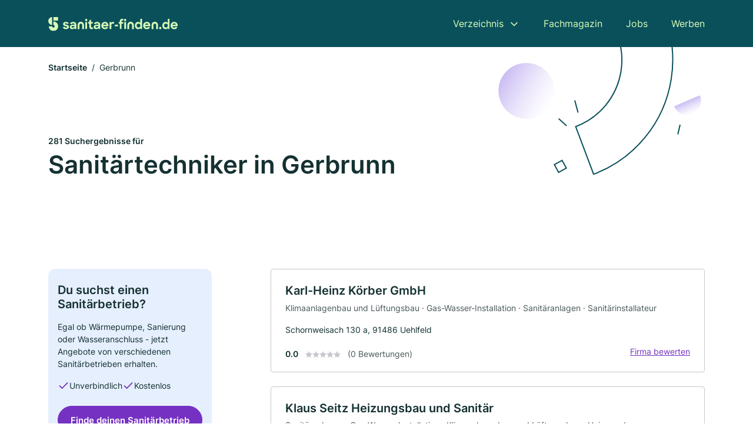

--- FILE ---
content_type: text/html; charset=utf-8
request_url: https://www.sanitaer-finden.de/gerbrunn
body_size: 11123
content:
<!DOCTYPE html><html lang="de"><head><meta charset="utf-8"><meta http-equiv="X-UA-Compatible" content="IE=edge,chrome=1"><meta name="viewport" content="width=device-width, initial-scale=1, shrink-to-fit=no"><title>✅ Sanitärbetriebe in Gerbrunn ► 281 Top Sanitärbetriebe</title><meta name="description" content="Top Sanitärbetriebe in Gerbrunn finden ✓ Mit echten Bewertungen ★ und Kontaktdaten ☎ Jetzt suchen!"><meta name="robots" content="noindex, follow"><link rel="preconnect" href="https://cdn.consentmanager.net"><link rel="preconnect" href="https://cdn.firmenweb.de"><link rel="preconnect" href="https://img.firmenweb.de"><link rel="preconnect" href="https://traffic.firmenweb.de"><link rel="preconnect" href="https://traffic.pages24.io"><meta property="og:type" content="website"><meta property="og:locale" content="de_DE"><meta property="og:title" content="✅ Sanitärbetriebe in Gerbrunn ► 281 Top Sanitärbetriebe"><meta property="og:description" content="Top Sanitärbetriebe in Gerbrunn finden ✓ Mit echten Bewertungen ★ und Kontaktdaten ☎ Jetzt suchen!"><meta property="og:site_name" content="✅ Sanitärbetriebe in Gerbrunn ► 281 Top Sanitärbetriebe"><meta property="og:url" content=""><meta property="og:image" content=""><meta name="twitter:card" content="summary"><meta name="twitter:site" content="@"><meta name="twitter:title" content="✅ Sanitärbetriebe in Gerbrunn ► 281 Top Sanitärbetriebe"><meta name="twitter:description" content="Top Sanitärbetriebe in Gerbrunn finden ✓ Mit echten Bewertungen ★ und Kontaktdaten ☎ Jetzt suchen!"><meta name="twitter:image" content=""><link rel="shortcut icon" href="https://cdn.firmenweb.de/assets/sanitaer-finden.de/favicon.ico" type="image/x-icon"><link rel="stylesheet" type="text/css" href="/css/style-BD3CI2F3.css"></head><body><header class="page-header" role="banner"><div class="container"><nav aria-label="Hauptnavigation"><a class="logo" href="/" aria-label="Zur Startseite von Sanitaer-finden.de" data-dark="https://cdn.firmenweb.de/assets/sanitaer-finden.de/logo.svg" data-light="https://cdn.firmenweb.de/assets/sanitaer-finden.de/logo/secondary.svg"><img src="https://cdn.firmenweb.de/assets/sanitaer-finden.de/logo.svg" alt="Sanitaer-finden.de Logo"></a><ul class="navigate" role="menubar"><li class="dropdown" id="directory-dropdown"><button role="menuitem" aria-haspopup="true" aria-expanded="false" aria-controls="directory-menu">Verzeichnis</button><ul id="directory-menu" role="menu"><li role="none"><a href="/staedte" role="menuitem">Alle Städte</a></li><li role="none"><a href="/deutschland" role="menuitem">Alle Firmen</a></li></ul></li><li role="none"><a href="/magazin" role="menuitem">Fachmagazin</a></li><li role="none"><a href="/jobs" role="menuitem">Jobs</a></li><li role="none"><a href="/werben" role="menuitem">Werben</a></li></ul><div class="search-icon" role="button" tabindex="0" aria-label="Suche öffnen"><svg xmlns="http://www.w3.org/2000/svg" width="18" height="18" viewBox="0 0 24 24" fill="none" stroke="currentColor" stroke-width="2" stroke-linecap="round" stroke-linejoin="round" class="feather feather-search"><circle cx="11" cy="11" r="8"></circle><line x1="21" y1="21" x2="16.65" y2="16.65"></line></svg></div><div class="menu-icon" role="button" tabindex="0" aria-expanded="false" aria-label="Menü öffnen"><span></span></div></nav><div class="mobile-nav"></div><div class="search-nav"><button class="btn-close s-close" tabindex="0" type="button" aria-label="Schließen"><svg xmlns="http://www.w3.org/2000/svg" width="35" height="35" viewBox="0 0 24 24" fill="none" stroke="#0a505b" stroke-width="2" stroke-linecap="round" stroke-linejoin="round" class="feather feather-x"><line x1="18" y1="6" x2="6" y2="18"></line><line x1="6" y1="6" x2="18" y2="18"></line></svg></button><form class="form-search"><div class="select-icon"><svg xmlns="http://www.w3.org/2000/svg" width="16" height="16" viewBox="0 0 24 24" fill="none" stroke="currentColor" stroke-width="2" stroke-linecap="round" stroke-linejoin="round" class="feather feather-search" aria-hidden="true" focusable="false"><circle cx="11" cy="11" r="8"></circle><line x1="21" y1="21" x2="16.65" y2="16.65"></line></svg><label class="visually-hidden" for="keyword-select-layout">Keyword auswählen</label><select class="autocomplete-keywords" id="keyword-select-layout"><option value="sanitaeranlagen">Sanitäranlagen</option><option value="gas-wasser-installation">Gas-Wasser-Installation</option><option value="sanitaerinstallateur">Sanitärinstallateur</option><option value="klimaanlagenbau-und-lueftungsbau">Klimaanlagenbau und Lüftungsbau</option><option value="heizungsbau">Heizungsbau</option><option value="elektroinstallation">Elektroinstallation</option><option value="photovoltaik-pv-anlagen">Photovoltaik (PV-Anlagen)</option><option value="elektriker">Elektriker</option><option value="waermepumpen">Wärmepumpen</option><option value="schwimmbadplanung">Schwimmbadplanung</option><option value="solaranlagen">Solaranlagen</option><option value="solar-und-photovoltaik">Solar und Photovoltaik</option><option value="hersteller">Hersteller</option><option value="barrierefreies-bad">Barrierefreies Bad</option><option value="altbausanierung">Altbausanierung</option><option value="renovierung">Renovierung</option><option value="trockenbau">Trockenbau</option><option value="fliesenleger">Fliesenleger</option><option value="haustechnik">Haustechnik</option><option value="badsanierung">Badsanierung</option></select></div><div class="input-icon"><svg xmlns="http://www.w3.org/2000/svg" width="16" height="16" viewBox="0 0 24 24" fill="none" stroke="currentColor" stroke-width="2" stroke-linecap="round" stroke-linejoin="round" class="feather feather-map-pin" aria-hidden="true" focusable="false"><path d="M21 10c0 7-9 13-9 13s-9-6-9-13a9 9 0 0 1 18 0z"></path><circle cx="12" cy="10" r="3"></circle></svg><label class="visually-hidden" for="location-input-layout">Suche nach Ort</label><input class="autocomplete-locations" id="location-input-layout" type="search" autocorrect="off" autocomplete="off" autocapitalize="off"></div><button type="submit">Suchen</button></form></div></div></header><div class="spacer"></div><main><div class="page-search"><script type="application/ld+json">{"@context":"https://schema.org","@type":"CollectionPage","mainEntity":{"@type":"ItemList","name":"✅ Sanitärbetriebe in Gerbrunn ► 281 Top Sanitärbetriebe","itemListElement":[{"@type":"ListItem","position":1,"url":"https://www.sanitaer-finden.de/gerbrunn/karl-heinz-koerber-4810828.html","item":{"@context":"https://schema.org","@type":"Plumber","name":"Karl-Heinz Körber GmbH","url":"https://www.sanitaer-finden.de/gerbrunn/karl-heinz-koerber-4810828.html","address":{"@type":"PostalAddress","streetAddress":"Schornweisach 130 a","addressLocality":"Uehlfeld","postalCode":"91486","addressCountry":"Deutschland"},"geo":{"@type":"GeoCoordinates","latitude":49.783548,"longitude":9.9869688},"potentialAction":{"@type":"ReviewAction","target":{"@type":"EntryPoint","urlTemplate":"https://www.sanitaer-finden.de/gerbrunn/karl-heinz-koerber-4810828.html#bewertung"}},"sameAs":[],"telephone":"+499317000571","faxNumber":"+499317000572","openingHoursSpecification":[],"hasOfferCatalog":{"@type":"OfferCatalog","name":"Karl-Heinz Körber GmbH","itemListElement":[{"@type":"Offer","itemOffered":{"@type":"Service","name":"Klimaanlagenbau und Lüftungsbau","identifier":"klimaanlagenbau-und-lueftungsbau"}},{"@type":"Offer","itemOffered":{"@type":"Service","name":"Gas-Wasser-Installation","identifier":"gas-wasser-installation"}},{"@type":"Offer","itemOffered":{"@type":"Service","name":"Sanitäranlagen","identifier":"sanitaeranlagen"}},{"@type":"Offer","itemOffered":{"@type":"Service","name":"Sanitärinstallateur","identifier":"sanitaerinstallateur"}}]}}},{"@type":"ListItem","position":2,"url":"https://www.sanitaer-finden.de/gerbrunn/klaus-seitz-heizungsbau-und-sanitaer-1450340.html","item":{"@context":"https://schema.org","@type":"Plumber","name":"Klaus Seitz Heizungsbau und Sanitär","url":"https://www.sanitaer-finden.de/gerbrunn/klaus-seitz-heizungsbau-und-sanitaer-1450340.html","address":{"@type":"PostalAddress","streetAddress":"Am Kirschberg 8","addressLocality":"Gerbrunn","postalCode":"97218","addressCountry":"Deutschland"},"geo":{"@type":"GeoCoordinates","latitude":49.7880487,"longitude":9.9883203},"potentialAction":{"@type":"ReviewAction","target":{"@type":"EntryPoint","urlTemplate":"https://www.sanitaer-finden.de/gerbrunn/klaus-seitz-heizungsbau-und-sanitaer-1450340.html#bewertung"}},"sameAs":[],"telephone":"+499317059150","faxNumber":"+499317059151","openingHoursSpecification":[],"hasOfferCatalog":{"@type":"OfferCatalog","name":"Klaus Seitz Heizungsbau und Sanitär","itemListElement":[{"@type":"Offer","itemOffered":{"@type":"Service","name":"Sanitäranlagen","identifier":"sanitaeranlagen"}},{"@type":"Offer","itemOffered":{"@type":"Service","name":"Gas-Wasser-Installation","identifier":"gas-wasser-installation"}},{"@type":"Offer","itemOffered":{"@type":"Service","name":"Klimaanlagenbau und Lüftungsbau","identifier":"klimaanlagenbau-und-lueftungsbau"}},{"@type":"Offer","itemOffered":{"@type":"Service","name":"Heizungsbau","identifier":"heizungsbau"}},{"@type":"Offer","itemOffered":{"@type":"Service","name":"Sanitärinstallateur","identifier":"sanitaerinstallateur"}}]}}},{"@type":"ListItem","position":3,"url":"https://www.sanitaer-finden.de/zell-am-main/juergen-kern-2935982.html","item":{"@context":"https://schema.org","@type":"Plumber","name":"Jürgen Kern","url":"https://www.sanitaer-finden.de/zell-am-main/juergen-kern-2935982.html","address":{"@type":"PostalAddress","streetAddress":"Lehmgrubenstraße 48","addressLocality":"Zell am Main","postalCode":"97299","addressCountry":"Deutschland"},"geo":{"@type":"GeoCoordinates","latitude":49.8103041,"longitude":9.8685069},"potentialAction":{"@type":"ReviewAction","target":{"@type":"EntryPoint","urlTemplate":"https://www.sanitaer-finden.de/zell-am-main/juergen-kern-2935982.html#bewertung"}},"sameAs":[],"telephone":"0931/462255","openingHoursSpecification":[],"hasOfferCatalog":{"@type":"OfferCatalog","name":"Jürgen Kern","itemListElement":[{"@type":"Offer","itemOffered":{"@type":"Service","name":"Klimaanlagenbau und Lüftungsbau","identifier":"klimaanlagenbau-und-lueftungsbau"}},{"@type":"Offer","itemOffered":{"@type":"Service","name":"Sanitäranlagen","identifier":"sanitaeranlagen"}}]},"aggregateRating":{"@type":"AggregateRating","ratingValue":"5.0","reviewCount":1,"bestRating":5,"worstRating":1},"review":[{"@type":"Review","author":{"@type":"Person","name":"Helga Fiedler"},"reviewRating":{"@type":"Rating","ratingValue":5,"bestRating":5,"worstRating":1},"reviewBody":"Herr Kern ist ein sehr kompetenter und freundlicher Handwerker, der zu den vereinbarten Zeiten auch tatsächlich erscheint. Seine Rechnungen sind moderat und angemessen. Ich kann diesen Handwerker nur empfehlen."}]}},{"@type":"ListItem","position":4,"url":"https://www.sanitaer-finden.de/wuerzburg/m-flammersberger-gmbh-aY8pi3.html","item":{"@context":"https://schema.org","@type":"Plumber","name":"M. Flammersberger GmbH","url":"https://www.sanitaer-finden.de/wuerzburg/m-flammersberger-gmbh-aY8pi3.html","address":{"@type":"PostalAddress","streetAddress":"Gattingerstr. 12","addressLocality":"Würzburg","postalCode":"97076","addressCountry":"Deutschland"},"geo":{"@type":"GeoCoordinates","latitude":49.7949361,"longitude":9.9886568},"potentialAction":{"@type":"ReviewAction","target":{"@type":"EntryPoint","urlTemplate":"https://www.sanitaer-finden.de/wuerzburg/m-flammersberger-gmbh-aY8pi3.html#bewertung"}},"sameAs":[],"telephone":"+499312878250","faxNumber":"+499312878319","openingHoursSpecification":[],"hasOfferCatalog":{"@type":"OfferCatalog","name":"M. Flammersberger GmbH","itemListElement":[{"@type":"Offer","itemOffered":{"@type":"Service","name":"Sanitärinstallateur","identifier":"sanitaerinstallateur"}}]}}},{"@type":"ListItem","position":5,"url":"https://www.sanitaer-finden.de/wuerzburg/regula-gmbh-co-kg-1721761.html","item":{"@context":"https://schema.org","@type":"Plumber","name":"Regula GmbH & Co. KG","url":"https://www.sanitaer-finden.de/wuerzburg/regula-gmbh-co-kg-1721761.html","address":{"@type":"PostalAddress","streetAddress":"Gattingerstr. 15 a","addressLocality":"Würzburg","postalCode":"97076","addressCountry":"Deutschland"},"geo":{"@type":"GeoCoordinates","latitude":49.7961695,"longitude":9.9812638},"potentialAction":{"@type":"ReviewAction","target":{"@type":"EntryPoint","urlTemplate":"https://www.sanitaer-finden.de/wuerzburg/regula-gmbh-co-kg-1721761.html#bewertung"}},"sameAs":[],"telephone":"+4993132930990","faxNumber":"+49931329309925","openingHoursSpecification":[],"hasOfferCatalog":{"@type":"OfferCatalog","name":"Regula GmbH & Co. KG","itemListElement":[{"@type":"Offer","itemOffered":{"@type":"Service","name":"Klimaanlagenbau und Lüftungsbau","identifier":"klimaanlagenbau-und-lueftungsbau"}}]}}},{"@type":"ListItem","position":6,"url":"https://www.sanitaer-finden.de/wuerzburg/greb-service-gmbh-heizung-lueftung-sanitaer-1280424.html","item":{"@context":"https://schema.org","@type":"Plumber","name":"Greb Service-GmbH Heizung Lüftung Sanitär","url":"https://www.sanitaer-finden.de/wuerzburg/greb-service-gmbh-heizung-lueftung-sanitaer-1280424.html","address":{"@type":"PostalAddress","streetAddress":"Gattingerstr. 15 a","addressLocality":"Würzburg","postalCode":"97076","addressCountry":"Deutschland"},"geo":{"@type":"GeoCoordinates","latitude":49.7961695,"longitude":9.9812638},"potentialAction":{"@type":"ReviewAction","target":{"@type":"EntryPoint","urlTemplate":"https://www.sanitaer-finden.de/wuerzburg/greb-service-gmbh-heizung-lueftung-sanitaer-1280424.html#bewertung"}},"sameAs":[],"telephone":"+49931200250","faxNumber":"+499312002555","openingHoursSpecification":[],"hasOfferCatalog":{"@type":"OfferCatalog","name":"Greb Service-GmbH Heizung Lüftung Sanitär","itemListElement":[{"@type":"Offer","itemOffered":{"@type":"Service","name":"Klimaanlagenbau und Lüftungsbau","identifier":"klimaanlagenbau-und-lueftungsbau"}},{"@type":"Offer","itemOffered":{"@type":"Service","name":"Sanitäranlagen","identifier":"sanitaeranlagen"}}]}}},{"@type":"ListItem","position":7,"url":"https://www.sanitaer-finden.de/wuerzburg/fratec-gmbh-4021606.html","item":{"@context":"https://schema.org","@type":"Plumber","name":"FRATEC GmbH","url":"https://www.sanitaer-finden.de/wuerzburg/fratec-gmbh-4021606.html","address":{"@type":"PostalAddress","streetAddress":"Nürnberger Str. 118","addressLocality":"Würzburg","postalCode":"97076","addressCountry":"Deutschland"},"geo":{"@type":"GeoCoordinates","latitude":49.7961211,"longitude":9.9752847},"potentialAction":{"@type":"ReviewAction","target":{"@type":"EntryPoint","urlTemplate":"https://www.sanitaer-finden.de/wuerzburg/fratec-gmbh-4021606.html#bewertung"}},"sameAs":[],"telephone":"+49931278970","faxNumber":"+499312789722","openingHoursSpecification":[]}},{"@type":"ListItem","position":8,"url":"https://www.sanitaer-finden.de/wuerzburg/mainklima-gmbh-aY8p61.html","item":{"@context":"https://schema.org","@type":"Plumber","name":"MAINKLIMA GmbH","url":"https://www.sanitaer-finden.de/wuerzburg/mainklima-gmbh-aY8p61.html","address":{"@type":"PostalAddress","streetAddress":"Faulenbergstr. 5","addressLocality":"Würzburg","postalCode":"97076","addressCountry":"Deutschland"},"geo":{"@type":"GeoCoordinates","latitude":49.7976728,"longitude":9.985915199999999},"potentialAction":{"@type":"ReviewAction","target":{"@type":"EntryPoint","urlTemplate":"https://www.sanitaer-finden.de/wuerzburg/mainklima-gmbh-aY8p61.html#bewertung"}},"sameAs":[],"telephone":"+49931250260","faxNumber":"+49931283737","openingHoursSpecification":[],"hasOfferCatalog":{"@type":"OfferCatalog","name":"MAINKLIMA GmbH","itemListElement":[{"@type":"Offer","itemOffered":{"@type":"Service","name":"Sanitärinstallateur","identifier":"sanitaerinstallateur"}}]}}},{"@type":"ListItem","position":9,"url":"https://www.sanitaer-finden.de/wuerzburg/hilpert-heizung-sanitaer-gmbh-co-kg-1322342.html","item":{"@context":"https://schema.org","@type":"Plumber","name":"Hilpert Heizung Sanitär GmbH & Co. KG","url":"https://www.sanitaer-finden.de/wuerzburg/hilpert-heizung-sanitaer-gmbh-co-kg-1322342.html","address":{"@type":"PostalAddress","streetAddress":"Werner-von-Siemens-Str. 16","addressLocality":"Würzburg","postalCode":"97076","addressCountry":"Deutschland"},"geo":{"@type":"GeoCoordinates","latitude":49.797592,"longitude":9.977002},"potentialAction":{"@type":"ReviewAction","target":{"@type":"EntryPoint","urlTemplate":"https://www.sanitaer-finden.de/wuerzburg/hilpert-heizung-sanitaer-gmbh-co-kg-1322342.html#bewertung"}},"sameAs":[],"telephone":"+49931797800","faxNumber":"+499317978015","openingHoursSpecification":[],"hasOfferCatalog":{"@type":"OfferCatalog","name":"Hilpert Heizung Sanitär GmbH & Co. KG","itemListElement":[{"@type":"Offer","itemOffered":{"@type":"Service","name":"Sanitäranlagen","identifier":"sanitaeranlagen"}},{"@type":"Offer","itemOffered":{"@type":"Service","name":"Gas-Wasser-Installation","identifier":"gas-wasser-installation"}},{"@type":"Offer","itemOffered":{"@type":"Service","name":"Heizungsbau","identifier":"heizungsbau"}},{"@type":"Offer","itemOffered":{"@type":"Service","name":"Sanitärinstallateur","identifier":"sanitaerinstallateur"}}]}}},{"@type":"ListItem","position":10,"url":"https://www.sanitaer-finden.de/wuerzburg/bader-kaeltetechnik-transportkaelte-gmbh-966131.html","item":{"@context":"https://schema.org","@type":"Plumber","name":"Bader Kältetechnik Transportkälte GmbH","url":"https://www.sanitaer-finden.de/wuerzburg/bader-kaeltetechnik-transportkaelte-gmbh-966131.html","address":{"@type":"PostalAddress","streetAddress":"Faulenbergstr. 5","addressLocality":"Würzburg","postalCode":"97076","addressCountry":"Deutschland"},"geo":{"@type":"GeoCoordinates","latitude":49.7979415,"longitude":9.9871297},"potentialAction":{"@type":"ReviewAction","target":{"@type":"EntryPoint","urlTemplate":"https://www.sanitaer-finden.de/wuerzburg/bader-kaeltetechnik-transportkaelte-gmbh-966131.html#bewertung"}},"sameAs":[],"telephone":"+49931250260","faxNumber":"+49931283737","openingHoursSpecification":[],"hasOfferCatalog":{"@type":"OfferCatalog","name":"Bader Kältetechnik Transportkälte GmbH","itemListElement":[{"@type":"Offer","itemOffered":{"@type":"Service","name":"Sanitäranlagen","identifier":"sanitaeranlagen"}},{"@type":"Offer","itemOffered":{"@type":"Service","name":"Gas-Wasser-Installation","identifier":"gas-wasser-installation"}},{"@type":"Offer","itemOffered":{"@type":"Service","name":"Klimaanlagenbau und Lüftungsbau","identifier":"klimaanlagenbau-und-lueftungsbau"}}]}}},{"@type":"ListItem","position":11,"url":"https://www.sanitaer-finden.de/wuerzburg/technische-gase-tega-aXRkMe.html","item":{"@context":"https://schema.org","@type":"Plumber","name":"Technische Gase TEGA","url":"https://www.sanitaer-finden.de/wuerzburg/technische-gase-tega-aXRkMe.html","address":{"@type":"PostalAddress","streetAddress":"Werner-v.-Siemens-Str. 18","addressLocality":"Würzburg","postalCode":"97076","addressCountry":"Deutschland"},"geo":{"@type":"GeoCoordinates","latitude":49.7987912,"longitude":9.9771077},"potentialAction":{"@type":"ReviewAction","target":{"@type":"EntryPoint","urlTemplate":"https://www.sanitaer-finden.de/wuerzburg/technische-gase-tega-aXRkMe.html#bewertung"}},"sameAs":[],"telephone":"0931/2093-0","openingHoursSpecification":[]}},{"@type":"ListItem","position":12,"url":"https://www.sanitaer-finden.de/wuerzburg/kuechen-hellmuth-gmbh-aYDNGX.html","item":{"@context":"https://schema.org","@type":"Plumber","name":"Küchen Hellmuth GmbH","url":"https://www.sanitaer-finden.de/wuerzburg/kuechen-hellmuth-gmbh-aYDNGX.html","address":{"@type":"PostalAddress","streetAddress":"Nürnberger Str. 131","addressLocality":"Würzburg","postalCode":"97076","addressCountry":"Deutschland"},"geo":{"@type":"GeoCoordinates","latitude":49.79523529999999,"longitude":10.0018666},"potentialAction":{"@type":"ReviewAction","target":{"@type":"EntryPoint","urlTemplate":"https://www.sanitaer-finden.de/wuerzburg/kuechen-hellmuth-gmbh-aYDNGX.html#bewertung"}},"sameAs":[],"telephone":"+49931619640","faxNumber":"+49 (0931) 6196413","openingHoursSpecification":[],"hasOfferCatalog":{"@type":"OfferCatalog","name":"Küchen Hellmuth GmbH","itemListElement":[{"@type":"Offer","itemOffered":{"@type":"Service","name":"Sanitärinstallateur","identifier":"sanitaerinstallateur"}}]}}},{"@type":"ListItem","position":13,"url":"https://www.sanitaer-finden.de/wuerzburg/rudolf-staudt-4913178.html","item":{"@context":"https://schema.org","@type":"Plumber","name":"Staudt Rudolf sanitäre Anlagen","url":"https://www.sanitaer-finden.de/wuerzburg/rudolf-staudt-4913178.html","address":{"@type":"PostalAddress","streetAddress":"Otto-Stein-Str. 21","addressLocality":"Würzburg","postalCode":"97076","addressCountry":"Deutschland"},"geo":{"@type":"GeoCoordinates","latitude":49.7996757,"longitude":9.9847763},"potentialAction":{"@type":"ReviewAction","target":{"@type":"EntryPoint","urlTemplate":"https://www.sanitaer-finden.de/wuerzburg/rudolf-staudt-4913178.html#bewertung"}},"sameAs":[],"telephone":"+49931274855","faxNumber":"+499312706355","openingHoursSpecification":[],"hasOfferCatalog":{"@type":"OfferCatalog","name":"Staudt Rudolf sanitäre Anlagen","itemListElement":[{"@type":"Offer","itemOffered":{"@type":"Service","name":"Sanitäranlagen","identifier":"sanitaeranlagen"}},{"@type":"Offer","itemOffered":{"@type":"Service","name":"Klimaanlagenbau und Lüftungsbau","identifier":"klimaanlagenbau-und-lueftungsbau"}},{"@type":"Offer","itemOffered":{"@type":"Service","name":"Gas-Wasser-Installation","identifier":"gas-wasser-installation"}},{"@type":"Offer","itemOffered":{"@type":"Service","name":"Sanitärinstallateur","identifier":"sanitaerinstallateur"}}]}}},{"@type":"ListItem","position":14,"url":"https://www.sanitaer-finden.de/wuerzburg/klaus-herrlein-2072740.html","item":{"@context":"https://schema.org","@type":"Plumber","name":"Herrlein Sanitär-Heizung GmbH & Co. KG","url":"https://www.sanitaer-finden.de/wuerzburg/klaus-herrlein-2072740.html","address":{"@type":"PostalAddress","streetAddress":"Sandäcker 8","addressLocality":"Würzburg","postalCode":"97076","addressCountry":"Deutschland"},"geo":{"@type":"GeoCoordinates","latitude":49.8000561,"longitude":9.9976699},"potentialAction":{"@type":"ReviewAction","target":{"@type":"EntryPoint","urlTemplate":"https://www.sanitaer-finden.de/wuerzburg/klaus-herrlein-2072740.html#bewertung"}},"sameAs":[],"telephone":"+49931661600","faxNumber":"+49931662700","openingHoursSpecification":[],"hasOfferCatalog":{"@type":"OfferCatalog","name":"Herrlein Sanitär-Heizung GmbH & Co. KG","itemListElement":[{"@type":"Offer","itemOffered":{"@type":"Service","name":"Sanitäranlagen","identifier":"sanitaeranlagen"}},{"@type":"Offer","itemOffered":{"@type":"Service","name":"Gas-Wasser-Installation","identifier":"gas-wasser-installation"}},{"@type":"Offer","itemOffered":{"@type":"Service","name":"Heizungsbau","identifier":"heizungsbau"}},{"@type":"Offer","itemOffered":{"@type":"Service","name":"Sanitärinstallateur","identifier":"sanitaerinstallateur"}}]}}},{"@type":"ListItem","position":15,"url":"https://www.sanitaer-finden.de/wuerzburg/stefan-wolfram-6562907.html","item":{"@context":"https://schema.org","@type":"Plumber","name":"Wolfram Stefan","url":"https://www.sanitaer-finden.de/wuerzburg/stefan-wolfram-6562907.html","address":{"@type":"PostalAddress","streetAddress":"Winterhäuser Str. 51","addressLocality":"Würzburg","postalCode":"97084","addressCountry":"Deutschland"},"geo":{"@type":"GeoCoordinates","latitude":49.7606804,"longitude":9.9644886},"potentialAction":{"@type":"ReviewAction","target":{"@type":"EntryPoint","urlTemplate":"https://www.sanitaer-finden.de/wuerzburg/stefan-wolfram-6562907.html#bewertung"}},"sameAs":[],"telephone":"+4993165816","faxNumber":"+49931613476","openingHoursSpecification":[],"hasOfferCatalog":{"@type":"OfferCatalog","name":"Wolfram Stefan","itemListElement":[{"@type":"Offer","itemOffered":{"@type":"Service","name":"Klimaanlagenbau und Lüftungsbau","identifier":"klimaanlagenbau-und-lueftungsbau"}},{"@type":"Offer","itemOffered":{"@type":"Service","name":"Heizungsbau","identifier":"heizungsbau"}},{"@type":"Offer","itemOffered":{"@type":"Service","name":"Sanitärinstallateur","identifier":"sanitaerinstallateur"}}]}}},{"@type":"ListItem","position":16,"url":"https://www.sanitaer-finden.de/wuerzburg/erwin-alsheimer-gmbh-1178175.html","item":{"@context":"https://schema.org","@type":"Plumber","name":"Erwin Alsheimer GmbH","url":"https://www.sanitaer-finden.de/wuerzburg/erwin-alsheimer-gmbh-1178175.html","address":{"@type":"PostalAddress","streetAddress":"Winterhäuser Str. 95","addressLocality":"Würzburg","postalCode":"97084","addressCountry":"Deutschland"},"geo":{"@type":"GeoCoordinates","latitude":49.756939,"longitude":9.975805},"potentialAction":{"@type":"ReviewAction","target":{"@type":"EntryPoint","urlTemplate":"https://www.sanitaer-finden.de/wuerzburg/erwin-alsheimer-gmbh-1178175.html#bewertung"}},"sameAs":[],"telephone":"+4993165559","faxNumber":"+49931612867","openingHoursSpecification":[],"hasOfferCatalog":{"@type":"OfferCatalog","name":"Erwin Alsheimer GmbH","itemListElement":[{"@type":"Offer","itemOffered":{"@type":"Service","name":"Gas-Wasser-Installation","identifier":"gas-wasser-installation"}},{"@type":"Offer","itemOffered":{"@type":"Service","name":"Heizungsbau","identifier":"heizungsbau"}},{"@type":"Offer","itemOffered":{"@type":"Service","name":"Klimaanlagenbau und Lüftungsbau","identifier":"klimaanlagenbau-und-lueftungsbau"}},{"@type":"Offer","itemOffered":{"@type":"Service","name":"Sanitärinstallateur","identifier":"sanitaerinstallateur"}}]}}},{"@type":"ListItem","position":17,"url":"https://www.sanitaer-finden.de/wuerzburg/dieter-feulner-5352481.html","item":{"@context":"https://schema.org","@type":"Plumber","name":"Dieter Feulner","url":"https://www.sanitaer-finden.de/wuerzburg/dieter-feulner-5352481.html","address":{"@type":"PostalAddress","streetAddress":"Ulrichstraße 4","addressLocality":"Würzburg","postalCode":"97074","addressCountry":"Deutschland"},"geo":{"@type":"GeoCoordinates","latitude":49.7875026,"longitude":9.9466131},"potentialAction":{"@type":"ReviewAction","target":{"@type":"EntryPoint","urlTemplate":"https://www.sanitaer-finden.de/wuerzburg/dieter-feulner-5352481.html#bewertung"}},"sameAs":[],"telephone":"0931/75647","faxNumber":"0931/77187","openingHoursSpecification":[]}},{"@type":"ListItem","position":18,"url":"https://www.sanitaer-finden.de/wuerzburg/ziegler-heizungs-und-regelungstechnik-gmbh-2034150.html","item":{"@context":"https://schema.org","@type":"Plumber","name":"Ziegler Heizungs- und Regelungstechnik GmbH","url":"https://www.sanitaer-finden.de/wuerzburg/ziegler-heizungs-und-regelungstechnik-gmbh-2034150.html","address":{"@type":"PostalAddress","streetAddress":"Friedrich-Bergius-Ring 7","addressLocality":"Würzburg","postalCode":"97076","addressCountry":"Deutschland"},"geo":{"@type":"GeoCoordinates","latitude":49.8033036,"longitude":10.0010591},"potentialAction":{"@type":"ReviewAction","target":{"@type":"EntryPoint","urlTemplate":"https://www.sanitaer-finden.de/wuerzburg/ziegler-heizungs-und-regelungstechnik-gmbh-2034150.html#bewertung"}},"sameAs":[],"telephone":"+49931272667","faxNumber":"+499312785132","openingHoursSpecification":[],"hasOfferCatalog":{"@type":"OfferCatalog","name":"Ziegler Heizungs- und Regelungstechnik GmbH","itemListElement":[{"@type":"Offer","itemOffered":{"@type":"Service","name":"Sanitäranlagen","identifier":"sanitaeranlagen"}},{"@type":"Offer","itemOffered":{"@type":"Service","name":"Gas-Wasser-Installation","identifier":"gas-wasser-installation"}},{"@type":"Offer","itemOffered":{"@type":"Service","name":"Heizungsbau","identifier":"heizungsbau"}},{"@type":"Offer","itemOffered":{"@type":"Service","name":"Klimaanlagenbau und Lüftungsbau","identifier":"klimaanlagenbau-und-lueftungsbau"}},{"@type":"Offer","itemOffered":{"@type":"Service","name":"Sanitärinstallateur","identifier":"sanitaerinstallateur"}}]}}},{"@type":"ListItem","position":19,"url":"https://www.sanitaer-finden.de/rottendorf/haustechnik-seger-2074055.html","item":{"@context":"https://schema.org","@type":"Plumber","name":"Haustechnik Seger","url":"https://www.sanitaer-finden.de/rottendorf/haustechnik-seger-2074055.html","address":{"@type":"PostalAddress","streetAddress":"Lilienstraße 11","addressLocality":"Rottendorf, Unterfranken","postalCode":"97228","addressCountry":"Deutschland"},"geo":{"@type":"GeoCoordinates","latitude":49.7869111,"longitude":10.0219523},"potentialAction":{"@type":"ReviewAction","target":{"@type":"EntryPoint","urlTemplate":"https://www.sanitaer-finden.de/rottendorf/haustechnik-seger-2074055.html#bewertung"}},"sameAs":[],"telephone":"09302/3336","faxNumber":"09302/4289","openingHoursSpecification":[],"hasOfferCatalog":{"@type":"OfferCatalog","name":"Haustechnik Seger","itemListElement":[{"@type":"Offer","itemOffered":{"@type":"Service","name":"Sanitäranlagen","identifier":"sanitaeranlagen"}},{"@type":"Offer","itemOffered":{"@type":"Service","name":"Gas-Wasser-Installation","identifier":"gas-wasser-installation"}},{"@type":"Offer","itemOffered":{"@type":"Service","name":"Heizungsbau","identifier":"heizungsbau"}},{"@type":"Offer","itemOffered":{"@type":"Service","name":"Klimaanlagenbau und Lüftungsbau","identifier":"klimaanlagenbau-und-lueftungsbau"}}]}}},{"@type":"ListItem","position":20,"url":"https://www.sanitaer-finden.de/wuerzburg/edgar-paulus-gmbh-1148362.html","item":{"@context":"https://schema.org","@type":"Plumber","name":"Edgar Paulus GmbH","url":"https://www.sanitaer-finden.de/wuerzburg/edgar-paulus-gmbh-1148362.html","address":{"@type":"PostalAddress","streetAddress":"Kliebertstr. 7","addressLocality":"Würzburg","postalCode":"97072","addressCountry":"Deutschland"},"geo":{"@type":"GeoCoordinates","latitude":49.7909189,"longitude":9.9453058},"potentialAction":{"@type":"ReviewAction","target":{"@type":"EntryPoint","urlTemplate":"https://www.sanitaer-finden.de/wuerzburg/edgar-paulus-gmbh-1148362.html#bewertung"}},"sameAs":[],"telephone":"0931/69216","faxNumber":"0931/67843","openingHoursSpecification":[],"hasOfferCatalog":{"@type":"OfferCatalog","name":"Edgar Paulus GmbH","itemListElement":[{"@type":"Offer","itemOffered":{"@type":"Service","name":"Gas-Wasser-Installation","identifier":"gas-wasser-installation"}}]}}}]}}</script><header><div class="container"><div class="decorative-svg" aria-hidden="true"><svg xmlns="http://www.w3.org/2000/svg" width="348" height="220"><defs><linearGradient id="b" x1=".5" x2=".5" y2="1" gradientUnits="objectBoundingBox"><stop offset="0" stop-color="#cabcf3"/><stop offset="1" stop-color="#fff" stop-opacity=".604"/></linearGradient><clipPath id="a"><path data-name="Rectangle 3310" transform="translate(798 80)" fill="none" stroke="#707070" d="M0 0h348v220H0z"/></clipPath></defs><g data-name="Mask Group 14359" transform="translate(-798 -80)" clip-path="url(#a)"><g data-name="Group 22423" transform="rotate(165.02 874.682 272.94)"><path data-name="Path 15020" d="M47.622 16.8a23.657 23.657 0 0 1-23.811 23.807C9.759 40.411 0 29.872 0 16.8c1.19-.106 47.473-.431 47.622 0Z" transform="rotate(172 307.555 182.771)" fill="url(#b)"/><path data-name="Line 817" fill="none" stroke="#0a505b" stroke-linecap="round" stroke-linejoin="round" stroke-width="2" d="m795.764 356.904-.053-19.918"/><path data-name="Line 818" fill="none" stroke="#0a505b" stroke-linecap="round" stroke-linejoin="round" stroke-width="2" d="m829.784 334.186-8.987-14.086"/><path data-name="Line 822" fill="none" stroke="#0a505b" stroke-linecap="round" stroke-linejoin="round" stroke-width="2" d="m633.804 270.827 7.276-13.579"/><path data-name="Path 15022" d="M628.065 350.2a207.307 207.307 0 0 0 22.517 207.394l69.559-51.25a121 121 0 0 1 85.573-192.2l-8.458-85.986A207.307 207.307 0 0 0 628.066 350.2" fill="none" stroke="#0a505b" stroke-width="2"/><g data-name="Rectangle 2717" fill="none" stroke="#0a505b" stroke-width="2"><path stroke="none" d="m858.727 261.827-16.495 4.113-4.113-16.495 16.495-4.113z"/><path d="m857.515 261.099-14.555 3.628-3.628-14.554 14.554-3.629z"/></g><circle data-name="Ellipse 374" cx="47.498" cy="47.498" r="47.498" transform="rotate(135 387.366 391.581)" fill="url(#b)"/></g></g></svg>
</div><nav aria-label="Brotkrumen"><ol class="breadcrumb"><li class="breadcrumb-item"><a href="https://www.sanitaer-finden.de">Startseite</a></li><li class="breadcrumb-item active" aria-current="page">Gerbrunn</li></ol></nav><script type="application/ld+json">{
    "@context": "https://schema.org",
    "@type": "BreadcrumbList",
    "itemListElement": [{"@type":"ListItem","position":1,"name":"Startseite","item":"https://www.sanitaer-finden.de"},{"@type":"ListItem","position":2,"name":"Gerbrunn","item":"https://www.sanitaer-finden.de/gerbrunn"}]
}</script><h1><small>281 Suchergebnisse für </small><br>Sanitärtechniker in Gerbrunn</h1><div class="callout-sm-mobile"><div class="block-callout-sm"><h2 class="title">Du suchst einen Sanitärbetrieb?</h2><p class="txt">Egal ob Wärmepumpe, Sanierung oder Wasseranschluss - jetzt Angebote von verschiedenen Sanitärbetrieben erhalten.</p><ul class="facts"><li><svg xmlns="http://www.w3.org/2000/svg" width="24" height="24" viewBox="0 0 24 24" fill="none" stroke="currentColor" stroke-width="2" stroke-linecap="round" stroke-linejoin="round" class="feather feather-check" aria-hidden="true" focusable="false"><polyline points="20 6 9 17 4 12"></polyline></svg><span>Unverbindlich</span></li><li><svg xmlns="http://www.w3.org/2000/svg" width="24" height="24" viewBox="0 0 24 24" fill="none" stroke="currentColor" stroke-width="2" stroke-linecap="round" stroke-linejoin="round" class="feather feather-check" aria-hidden="true" focusable="false"><polyline points="20 6 9 17 4 12"></polyline></svg><span>Kostenlos</span></li></ul><button class="btn btn-primary" type="button" data-klickstrecke="https://klickstrecke.digitaleseiten.de/sanitaer?partner=firmenweb&amp;source=https%3A%2F%2Fwww.sanitaer-finden.de%2Fgerbrunn" aria-label="Jetzt anfragen">Finde deinen Sanitärbetrieb</button></div></div></div></header><div class="filter-spec-mobile"></div><div class="container"><div class="search-results"><aside class="filters" role="complementary" aria-label="Filteroptionen"><div class="block-callout-sm"><h2 class="title">Du suchst einen Sanitärbetrieb?</h2><p class="txt">Egal ob Wärmepumpe, Sanierung oder Wasseranschluss - jetzt Angebote von verschiedenen Sanitärbetrieben erhalten.</p><ul class="facts"><li><svg xmlns="http://www.w3.org/2000/svg" width="24" height="24" viewBox="0 0 24 24" fill="none" stroke="currentColor" stroke-width="2" stroke-linecap="round" stroke-linejoin="round" class="feather feather-check" aria-hidden="true" focusable="false"><polyline points="20 6 9 17 4 12"></polyline></svg><span>Unverbindlich</span></li><li><svg xmlns="http://www.w3.org/2000/svg" width="24" height="24" viewBox="0 0 24 24" fill="none" stroke="currentColor" stroke-width="2" stroke-linecap="round" stroke-linejoin="round" class="feather feather-check" aria-hidden="true" focusable="false"><polyline points="20 6 9 17 4 12"></polyline></svg><span>Kostenlos</span></li></ul><button class="btn btn-primary" type="button" data-klickstrecke="https://klickstrecke.digitaleseiten.de/sanitaer?partner=firmenweb&amp;source=https%3A%2F%2Fwww.sanitaer-finden.de%2Fgerbrunn" aria-label="Jetzt anfragen">Finde deinen Sanitärbetrieb</button></div><div class="filter"><h2 class="h4 title">Suchen</h2><form class="form-search"><div class="input-icon"><svg xmlns="http://www.w3.org/2000/svg" width="16" height="16" viewBox="0 0 24 24" fill="none" stroke="currentColor" stroke-width="2" stroke-linecap="round" stroke-linejoin="round" class="feather feather-map-pin" aria-hidden="true" focusable="false"><path d="M21 10c0 7-9 13-9 13s-9-6-9-13a9 9 0 0 1 18 0z"></path><circle cx="12" cy="10" r="3"></circle></svg><label class="visually-hidden" for="location-input">Suche nach Ort</label><input class="autocomplete-locations" id="location-input" type="search" name="city" autocorrect="off" autocomplete="off" autocapitalize="off"></div><button class="btn btn-primary" type="submit">Suchen</button></form></div><div class="filter"><button class="expand" type="button" aria-controls="keywords-filters-panel" aria-expanded="true">Spezialisierung</button><div class="filter-spec" id="keywords-filters-panel"><ul><li><a href="/gas-wasser-installation-in-gerbrunn">Gas-Wasser-Installation (147)</a></li><li><a href="/sanitaeranlagen-in-gerbrunn">Sanitäranlagen (141)</a></li><li><a href="/klimaanlagenbau-und-lueftungsbau-in-gerbrunn">Klimaanlagenbau und Lüftungsbau (109)</a></li><li><a href="/heizungsbau-in-gerbrunn">Heizungsbau (96)</a></li><li><a href="/sanitaerinstallateur-in-gerbrunn">Sanitärinstallateur (89)</a></li><li><a href="/elektroinstallation-in-gerbrunn">Elektroinstallation (7)</a></li><li><a href="/oelheizung-in-gerbrunn">Ölheizung (1)</a></li><li><a href="/badsanierung-in-gerbrunn">Badsanierung (1)</a></li><li><a href="/waermepumpen-in-gerbrunn">Wärmepumpen (1)</a></li><li><a href="/solaranlagen-in-gerbrunn">Solaranlagen (1)</a></li><li><a href="/solar-und-photovoltaik-in-gerbrunn">Solar und Photovoltaik (1)</a></li><li><a href="/photovoltaik-pv-anlagen-in-gerbrunn">Photovoltaik (PV-Anlagen) (1)</a></li><li><a href="/grosshaendler-in-gerbrunn">Großhändler (1)</a></li></ul></div></div><div class="filter"><button class="expand" type="button" aria-controls="location-filters-panel" aria-expanded="true">In der Nähe</button><div class="filter-city" id="location-filters-panel"><ul><li><a href="/wuerzburg">Würzburg (63)</a></li><li><a href="/veitshoechheim">Veitshöchheim (9)</a></li><li><a href="/dettelbach">Dettelbach (9)</a></li><li><a href="/grossrinderfeld">Großrinderfeld (7)</a></li><li><a href="/hettstadt">Hettstadt (6)</a></li><li><a href="/unterpleichfeld">Unterpleichfeld (6)</a></li><li><a href="/schwarzach-am-main">Schwarzach am Main (6)</a></li><li><a href="/hoechberg">Höchberg (5)</a></li><li><a href="/helmstadt">Helmstadt (5)</a></li><li><a href="/zellingen">Zellingen (5)</a></li></ul></div></div></aside><section class="results" aria-label="Suchergebnisse"><div class="profiles"><article class="profile" tabindex="0" onclick="location.href='/gerbrunn/karl-heinz-koerber-4810828.html'" onkeydown="if(event.key === 'Enter' || event.key === ' ') {location.href='/gerbrunn/karl-heinz-koerber-4810828.html'}" role="link"><h2 class="name">Karl-Heinz Körber GmbH</h2><p class="services">Klimaanlagenbau und Lüftungsbau · Gas-Wasser-Installation · Sanitäranlagen · Sanitärinstallateur</p><address class="address">Schornweisach 130 a,  91486 Uehlfeld</address><div class="rating"><strong class="avg">0.0</strong><div class="ratingstars"><span aria-hidden="true"><svg xmlns="http://www.w3.org/2000/svg" width="12" height="11.412" viewBox="0 0 12 11.412"><path id="star" d="M8,2,9.854,5.756,14,6.362,11,9.284l.708,4.128L8,11.462l-3.708,1.95L5,9.284,2,6.362l4.146-.606Z" transform="translate(-2 -2)" fill="#c7c7ce"/></svg></span><span aria-hidden="true"><svg xmlns="http://www.w3.org/2000/svg" width="12" height="11.412" viewBox="0 0 12 11.412"><path id="star" d="M8,2,9.854,5.756,14,6.362,11,9.284l.708,4.128L8,11.462l-3.708,1.95L5,9.284,2,6.362l4.146-.606Z" transform="translate(-2 -2)" fill="#c7c7ce"/></svg></span><span aria-hidden="true"><svg xmlns="http://www.w3.org/2000/svg" width="12" height="11.412" viewBox="0 0 12 11.412"><path id="star" d="M8,2,9.854,5.756,14,6.362,11,9.284l.708,4.128L8,11.462l-3.708,1.95L5,9.284,2,6.362l4.146-.606Z" transform="translate(-2 -2)" fill="#c7c7ce"/></svg></span><span aria-hidden="true"><svg xmlns="http://www.w3.org/2000/svg" width="12" height="11.412" viewBox="0 0 12 11.412"><path id="star" d="M8,2,9.854,5.756,14,6.362,11,9.284l.708,4.128L8,11.462l-3.708,1.95L5,9.284,2,6.362l4.146-.606Z" transform="translate(-2 -2)" fill="#c7c7ce"/></svg></span><span aria-hidden="true"><svg xmlns="http://www.w3.org/2000/svg" width="12" height="11.412" viewBox="0 0 12 11.412"><path id="star" d="M8,2,9.854,5.756,14,6.362,11,9.284l.708,4.128L8,11.462l-3.708,1.95L5,9.284,2,6.362l4.146-.606Z" transform="translate(-2 -2)" fill="#c7c7ce"/></svg></span></div><small class="num">(0 Bewertungen)</small><a class="cta" href="/gerbrunn/karl-heinz-koerber-4810828.html#bewertung">Firma bewerten</a></div></article><article class="profile" tabindex="0" onclick="location.href='/gerbrunn/klaus-seitz-heizungsbau-und-sanitaer-1450340.html'" onkeydown="if(event.key === 'Enter' || event.key === ' ') {location.href='/gerbrunn/klaus-seitz-heizungsbau-und-sanitaer-1450340.html'}" role="link"><h2 class="name">Klaus Seitz Heizungsbau und Sanitär</h2><p class="services">Sanitäranlagen · Gas-Wasser-Installation · Klimaanlagenbau und Lüftungsbau · Heizungsbau · Sanitärinstallateur</p><address class="address">Am Kirschberg 8,  97218 Gerbrunn</address><div class="rating"><strong class="avg">0.0</strong><div class="ratingstars"><span aria-hidden="true"><svg xmlns="http://www.w3.org/2000/svg" width="12" height="11.412" viewBox="0 0 12 11.412"><path id="star" d="M8,2,9.854,5.756,14,6.362,11,9.284l.708,4.128L8,11.462l-3.708,1.95L5,9.284,2,6.362l4.146-.606Z" transform="translate(-2 -2)" fill="#c7c7ce"/></svg></span><span aria-hidden="true"><svg xmlns="http://www.w3.org/2000/svg" width="12" height="11.412" viewBox="0 0 12 11.412"><path id="star" d="M8,2,9.854,5.756,14,6.362,11,9.284l.708,4.128L8,11.462l-3.708,1.95L5,9.284,2,6.362l4.146-.606Z" transform="translate(-2 -2)" fill="#c7c7ce"/></svg></span><span aria-hidden="true"><svg xmlns="http://www.w3.org/2000/svg" width="12" height="11.412" viewBox="0 0 12 11.412"><path id="star" d="M8,2,9.854,5.756,14,6.362,11,9.284l.708,4.128L8,11.462l-3.708,1.95L5,9.284,2,6.362l4.146-.606Z" transform="translate(-2 -2)" fill="#c7c7ce"/></svg></span><span aria-hidden="true"><svg xmlns="http://www.w3.org/2000/svg" width="12" height="11.412" viewBox="0 0 12 11.412"><path id="star" d="M8,2,9.854,5.756,14,6.362,11,9.284l.708,4.128L8,11.462l-3.708,1.95L5,9.284,2,6.362l4.146-.606Z" transform="translate(-2 -2)" fill="#c7c7ce"/></svg></span><span aria-hidden="true"><svg xmlns="http://www.w3.org/2000/svg" width="12" height="11.412" viewBox="0 0 12 11.412"><path id="star" d="M8,2,9.854,5.756,14,6.362,11,9.284l.708,4.128L8,11.462l-3.708,1.95L5,9.284,2,6.362l4.146-.606Z" transform="translate(-2 -2)" fill="#c7c7ce"/></svg></span></div><small class="num">(0 Bewertungen)</small><a class="cta" href="/gerbrunn/klaus-seitz-heizungsbau-und-sanitaer-1450340.html#bewertung">Firma bewerten</a></div></article><article class="profile" tabindex="0" onclick="location.href='/zell-am-main/juergen-kern-2935982.html'" onkeydown="if(event.key === 'Enter' || event.key === ' ') {location.href='/zell-am-main/juergen-kern-2935982.html'}" role="link"><h2 class="name">Jürgen Kern</h2><p class="services">Klimaanlagenbau und Lüftungsbau · Sanitäranlagen</p><address class="address">Lehmgrubenstraße 48,  97299 Zell am Main</address><div class="rating"><strong class="avg">5.0</strong><div class="ratingstars"><span aria-hidden="true"><svg xmlns="http://www.w3.org/2000/svg" width="12" height="11.412" viewBox="0 0 12 11.412"><path id="star" d="M8,2,9.854,5.756,14,6.362,11,9.284l.708,4.128L8,11.462l-3.708,1.95L5,9.284,2,6.362l4.146-.606Z" transform="translate(-2 -2)" fill="#ffbb21"/></svg></span><span aria-hidden="true"><svg xmlns="http://www.w3.org/2000/svg" width="12" height="11.412" viewBox="0 0 12 11.412"><path id="star" d="M8,2,9.854,5.756,14,6.362,11,9.284l.708,4.128L8,11.462l-3.708,1.95L5,9.284,2,6.362l4.146-.606Z" transform="translate(-2 -2)" fill="#ffbb21"/></svg></span><span aria-hidden="true"><svg xmlns="http://www.w3.org/2000/svg" width="12" height="11.412" viewBox="0 0 12 11.412"><path id="star" d="M8,2,9.854,5.756,14,6.362,11,9.284l.708,4.128L8,11.462l-3.708,1.95L5,9.284,2,6.362l4.146-.606Z" transform="translate(-2 -2)" fill="#ffbb21"/></svg></span><span aria-hidden="true"><svg xmlns="http://www.w3.org/2000/svg" width="12" height="11.412" viewBox="0 0 12 11.412"><path id="star" d="M8,2,9.854,5.756,14,6.362,11,9.284l.708,4.128L8,11.462l-3.708,1.95L5,9.284,2,6.362l4.146-.606Z" transform="translate(-2 -2)" fill="#ffbb21"/></svg></span><span aria-hidden="true"><svg xmlns="http://www.w3.org/2000/svg" width="12" height="11.412" viewBox="0 0 12 11.412"><path id="star" d="M8,2,9.854,5.756,14,6.362,11,9.284l.708,4.128L8,11.462l-3.708,1.95L5,9.284,2,6.362l4.146-.606Z" transform="translate(-2 -2)" fill="#ffbb21"/></svg></span></div><small class="num">(1 Bewertung)</small><a class="cta" href="/zell-am-main/juergen-kern-2935982.html#bewertung">Firma bewerten</a></div><div class="review"><div class="meta"><strong class="author">Helga Fiedler</strong><time class="date" datetime="2015-02-11T10:31:39.000Z">11. Februar 2015</time><div class="ratingstars"><span aria-hidden="true"><svg xmlns="http://www.w3.org/2000/svg" width="12" height="11.412" viewBox="0 0 12 11.412"><path id="star" d="M8,2,9.854,5.756,14,6.362,11,9.284l.708,4.128L8,11.462l-3.708,1.95L5,9.284,2,6.362l4.146-.606Z" transform="translate(-2 -2)" fill="#ffbb21"/></svg></span><span aria-hidden="true"><svg xmlns="http://www.w3.org/2000/svg" width="12" height="11.412" viewBox="0 0 12 11.412"><path id="star" d="M8,2,9.854,5.756,14,6.362,11,9.284l.708,4.128L8,11.462l-3.708,1.95L5,9.284,2,6.362l4.146-.606Z" transform="translate(-2 -2)" fill="#ffbb21"/></svg></span><span aria-hidden="true"><svg xmlns="http://www.w3.org/2000/svg" width="12" height="11.412" viewBox="0 0 12 11.412"><path id="star" d="M8,2,9.854,5.756,14,6.362,11,9.284l.708,4.128L8,11.462l-3.708,1.95L5,9.284,2,6.362l4.146-.606Z" transform="translate(-2 -2)" fill="#ffbb21"/></svg></span><span aria-hidden="true"><svg xmlns="http://www.w3.org/2000/svg" width="12" height="11.412" viewBox="0 0 12 11.412"><path id="star" d="M8,2,9.854,5.756,14,6.362,11,9.284l.708,4.128L8,11.462l-3.708,1.95L5,9.284,2,6.362l4.146-.606Z" transform="translate(-2 -2)" fill="#ffbb21"/></svg></span><span aria-hidden="true"><svg xmlns="http://www.w3.org/2000/svg" width="12" height="11.412" viewBox="0 0 12 11.412"><path id="star" d="M8,2,9.854,5.756,14,6.362,11,9.284l.708,4.128L8,11.462l-3.708,1.95L5,9.284,2,6.362l4.146-.606Z" transform="translate(-2 -2)" fill="#ffbb21"/></svg></span></div></div><p class="text mb-0">Herr Kern ist ein sehr kompetenter und freundlicher Handwerker, der zu den vereinbarten Zeiten auch tatsächlich erscheint. Seine Rechnungen sind moderat und angemessen. Ich kann diesen Handwerker nur empfehlen.</p></div></article><div id="afs_inline"></div><article class="profile" tabindex="0" onclick="location.href='/wuerzburg/m-flammersberger-gmbh-aY8pi3.html'" onkeydown="if(event.key === 'Enter' || event.key === ' ') {location.href='/wuerzburg/m-flammersberger-gmbh-aY8pi3.html'}" role="link"><h2 class="name">M. Flammersberger GmbH</h2><p class="services">Sanitärinstallateur</p><address class="address">Gattingerstr. 12,  97076 Würzburg</address><div class="rating"><strong class="avg">0.0</strong><div class="ratingstars"><span aria-hidden="true"><svg xmlns="http://www.w3.org/2000/svg" width="12" height="11.412" viewBox="0 0 12 11.412"><path id="star" d="M8,2,9.854,5.756,14,6.362,11,9.284l.708,4.128L8,11.462l-3.708,1.95L5,9.284,2,6.362l4.146-.606Z" transform="translate(-2 -2)" fill="#c7c7ce"/></svg></span><span aria-hidden="true"><svg xmlns="http://www.w3.org/2000/svg" width="12" height="11.412" viewBox="0 0 12 11.412"><path id="star" d="M8,2,9.854,5.756,14,6.362,11,9.284l.708,4.128L8,11.462l-3.708,1.95L5,9.284,2,6.362l4.146-.606Z" transform="translate(-2 -2)" fill="#c7c7ce"/></svg></span><span aria-hidden="true"><svg xmlns="http://www.w3.org/2000/svg" width="12" height="11.412" viewBox="0 0 12 11.412"><path id="star" d="M8,2,9.854,5.756,14,6.362,11,9.284l.708,4.128L8,11.462l-3.708,1.95L5,9.284,2,6.362l4.146-.606Z" transform="translate(-2 -2)" fill="#c7c7ce"/></svg></span><span aria-hidden="true"><svg xmlns="http://www.w3.org/2000/svg" width="12" height="11.412" viewBox="0 0 12 11.412"><path id="star" d="M8,2,9.854,5.756,14,6.362,11,9.284l.708,4.128L8,11.462l-3.708,1.95L5,9.284,2,6.362l4.146-.606Z" transform="translate(-2 -2)" fill="#c7c7ce"/></svg></span><span aria-hidden="true"><svg xmlns="http://www.w3.org/2000/svg" width="12" height="11.412" viewBox="0 0 12 11.412"><path id="star" d="M8,2,9.854,5.756,14,6.362,11,9.284l.708,4.128L8,11.462l-3.708,1.95L5,9.284,2,6.362l4.146-.606Z" transform="translate(-2 -2)" fill="#c7c7ce"/></svg></span></div><small class="num">(0 Bewertungen)</small><a class="cta" href="/wuerzburg/m-flammersberger-gmbh-aY8pi3.html#bewertung">Firma bewerten</a></div></article><article class="profile" tabindex="0" onclick="location.href='/wuerzburg/regula-gmbh-co-kg-1721761.html'" onkeydown="if(event.key === 'Enter' || event.key === ' ') {location.href='/wuerzburg/regula-gmbh-co-kg-1721761.html'}" role="link"><h2 class="name">Regula GmbH & Co. KG</h2><p class="services">Klimaanlagenbau und Lüftungsbau</p><address class="address">Gattingerstr. 15 a,  97076 Würzburg</address><div class="rating"><strong class="avg">0.0</strong><div class="ratingstars"><span aria-hidden="true"><svg xmlns="http://www.w3.org/2000/svg" width="12" height="11.412" viewBox="0 0 12 11.412"><path id="star" d="M8,2,9.854,5.756,14,6.362,11,9.284l.708,4.128L8,11.462l-3.708,1.95L5,9.284,2,6.362l4.146-.606Z" transform="translate(-2 -2)" fill="#c7c7ce"/></svg></span><span aria-hidden="true"><svg xmlns="http://www.w3.org/2000/svg" width="12" height="11.412" viewBox="0 0 12 11.412"><path id="star" d="M8,2,9.854,5.756,14,6.362,11,9.284l.708,4.128L8,11.462l-3.708,1.95L5,9.284,2,6.362l4.146-.606Z" transform="translate(-2 -2)" fill="#c7c7ce"/></svg></span><span aria-hidden="true"><svg xmlns="http://www.w3.org/2000/svg" width="12" height="11.412" viewBox="0 0 12 11.412"><path id="star" d="M8,2,9.854,5.756,14,6.362,11,9.284l.708,4.128L8,11.462l-3.708,1.95L5,9.284,2,6.362l4.146-.606Z" transform="translate(-2 -2)" fill="#c7c7ce"/></svg></span><span aria-hidden="true"><svg xmlns="http://www.w3.org/2000/svg" width="12" height="11.412" viewBox="0 0 12 11.412"><path id="star" d="M8,2,9.854,5.756,14,6.362,11,9.284l.708,4.128L8,11.462l-3.708,1.95L5,9.284,2,6.362l4.146-.606Z" transform="translate(-2 -2)" fill="#c7c7ce"/></svg></span><span aria-hidden="true"><svg xmlns="http://www.w3.org/2000/svg" width="12" height="11.412" viewBox="0 0 12 11.412"><path id="star" d="M8,2,9.854,5.756,14,6.362,11,9.284l.708,4.128L8,11.462l-3.708,1.95L5,9.284,2,6.362l4.146-.606Z" transform="translate(-2 -2)" fill="#c7c7ce"/></svg></span></div><small class="num">(0 Bewertungen)</small><a class="cta" href="/wuerzburg/regula-gmbh-co-kg-1721761.html#bewertung">Firma bewerten</a></div></article><article class="profile" tabindex="0" onclick="location.href='/wuerzburg/greb-service-gmbh-heizung-lueftung-sanitaer-1280424.html'" onkeydown="if(event.key === 'Enter' || event.key === ' ') {location.href='/wuerzburg/greb-service-gmbh-heizung-lueftung-sanitaer-1280424.html'}" role="link"><h2 class="name">Greb Service-GmbH Heizung Lüftung Sanitär</h2><p class="services">Klimaanlagenbau und Lüftungsbau · Sanitäranlagen</p><address class="address">Gattingerstr. 15 a,  97076 Würzburg</address><div class="rating"><strong class="avg">0.0</strong><div class="ratingstars"><span aria-hidden="true"><svg xmlns="http://www.w3.org/2000/svg" width="12" height="11.412" viewBox="0 0 12 11.412"><path id="star" d="M8,2,9.854,5.756,14,6.362,11,9.284l.708,4.128L8,11.462l-3.708,1.95L5,9.284,2,6.362l4.146-.606Z" transform="translate(-2 -2)" fill="#c7c7ce"/></svg></span><span aria-hidden="true"><svg xmlns="http://www.w3.org/2000/svg" width="12" height="11.412" viewBox="0 0 12 11.412"><path id="star" d="M8,2,9.854,5.756,14,6.362,11,9.284l.708,4.128L8,11.462l-3.708,1.95L5,9.284,2,6.362l4.146-.606Z" transform="translate(-2 -2)" fill="#c7c7ce"/></svg></span><span aria-hidden="true"><svg xmlns="http://www.w3.org/2000/svg" width="12" height="11.412" viewBox="0 0 12 11.412"><path id="star" d="M8,2,9.854,5.756,14,6.362,11,9.284l.708,4.128L8,11.462l-3.708,1.95L5,9.284,2,6.362l4.146-.606Z" transform="translate(-2 -2)" fill="#c7c7ce"/></svg></span><span aria-hidden="true"><svg xmlns="http://www.w3.org/2000/svg" width="12" height="11.412" viewBox="0 0 12 11.412"><path id="star" d="M8,2,9.854,5.756,14,6.362,11,9.284l.708,4.128L8,11.462l-3.708,1.95L5,9.284,2,6.362l4.146-.606Z" transform="translate(-2 -2)" fill="#c7c7ce"/></svg></span><span aria-hidden="true"><svg xmlns="http://www.w3.org/2000/svg" width="12" height="11.412" viewBox="0 0 12 11.412"><path id="star" d="M8,2,9.854,5.756,14,6.362,11,9.284l.708,4.128L8,11.462l-3.708,1.95L5,9.284,2,6.362l4.146-.606Z" transform="translate(-2 -2)" fill="#c7c7ce"/></svg></span></div><small class="num">(0 Bewertungen)</small><a class="cta" href="/wuerzburg/greb-service-gmbh-heizung-lueftung-sanitaer-1280424.html#bewertung">Firma bewerten</a></div></article><article class="profile" tabindex="0" onclick="location.href='/wuerzburg/fratec-gmbh-4021606.html'" onkeydown="if(event.key === 'Enter' || event.key === ' ') {location.href='/wuerzburg/fratec-gmbh-4021606.html'}" role="link"><h2 class="name">FRATEC GmbH</h2><p class="services"></p><address class="address">Nürnberger Str. 118,  97076 Würzburg</address><div class="rating"><strong class="avg">0.0</strong><div class="ratingstars"><span aria-hidden="true"><svg xmlns="http://www.w3.org/2000/svg" width="12" height="11.412" viewBox="0 0 12 11.412"><path id="star" d="M8,2,9.854,5.756,14,6.362,11,9.284l.708,4.128L8,11.462l-3.708,1.95L5,9.284,2,6.362l4.146-.606Z" transform="translate(-2 -2)" fill="#c7c7ce"/></svg></span><span aria-hidden="true"><svg xmlns="http://www.w3.org/2000/svg" width="12" height="11.412" viewBox="0 0 12 11.412"><path id="star" d="M8,2,9.854,5.756,14,6.362,11,9.284l.708,4.128L8,11.462l-3.708,1.95L5,9.284,2,6.362l4.146-.606Z" transform="translate(-2 -2)" fill="#c7c7ce"/></svg></span><span aria-hidden="true"><svg xmlns="http://www.w3.org/2000/svg" width="12" height="11.412" viewBox="0 0 12 11.412"><path id="star" d="M8,2,9.854,5.756,14,6.362,11,9.284l.708,4.128L8,11.462l-3.708,1.95L5,9.284,2,6.362l4.146-.606Z" transform="translate(-2 -2)" fill="#c7c7ce"/></svg></span><span aria-hidden="true"><svg xmlns="http://www.w3.org/2000/svg" width="12" height="11.412" viewBox="0 0 12 11.412"><path id="star" d="M8,2,9.854,5.756,14,6.362,11,9.284l.708,4.128L8,11.462l-3.708,1.95L5,9.284,2,6.362l4.146-.606Z" transform="translate(-2 -2)" fill="#c7c7ce"/></svg></span><span aria-hidden="true"><svg xmlns="http://www.w3.org/2000/svg" width="12" height="11.412" viewBox="0 0 12 11.412"><path id="star" d="M8,2,9.854,5.756,14,6.362,11,9.284l.708,4.128L8,11.462l-3.708,1.95L5,9.284,2,6.362l4.146-.606Z" transform="translate(-2 -2)" fill="#c7c7ce"/></svg></span></div><small class="num">(0 Bewertungen)</small><a class="cta" href="/wuerzburg/fratec-gmbh-4021606.html#bewertung">Firma bewerten</a></div></article><article class="profile" tabindex="0" onclick="location.href='/wuerzburg/mainklima-gmbh-aY8p61.html'" onkeydown="if(event.key === 'Enter' || event.key === ' ') {location.href='/wuerzburg/mainklima-gmbh-aY8p61.html'}" role="link"><h2 class="name">MAINKLIMA GmbH</h2><p class="services">Sanitärinstallateur</p><address class="address">Faulenbergstr. 5,  97076 Würzburg</address><div class="rating"><strong class="avg">0.0</strong><div class="ratingstars"><span aria-hidden="true"><svg xmlns="http://www.w3.org/2000/svg" width="12" height="11.412" viewBox="0 0 12 11.412"><path id="star" d="M8,2,9.854,5.756,14,6.362,11,9.284l.708,4.128L8,11.462l-3.708,1.95L5,9.284,2,6.362l4.146-.606Z" transform="translate(-2 -2)" fill="#c7c7ce"/></svg></span><span aria-hidden="true"><svg xmlns="http://www.w3.org/2000/svg" width="12" height="11.412" viewBox="0 0 12 11.412"><path id="star" d="M8,2,9.854,5.756,14,6.362,11,9.284l.708,4.128L8,11.462l-3.708,1.95L5,9.284,2,6.362l4.146-.606Z" transform="translate(-2 -2)" fill="#c7c7ce"/></svg></span><span aria-hidden="true"><svg xmlns="http://www.w3.org/2000/svg" width="12" height="11.412" viewBox="0 0 12 11.412"><path id="star" d="M8,2,9.854,5.756,14,6.362,11,9.284l.708,4.128L8,11.462l-3.708,1.95L5,9.284,2,6.362l4.146-.606Z" transform="translate(-2 -2)" fill="#c7c7ce"/></svg></span><span aria-hidden="true"><svg xmlns="http://www.w3.org/2000/svg" width="12" height="11.412" viewBox="0 0 12 11.412"><path id="star" d="M8,2,9.854,5.756,14,6.362,11,9.284l.708,4.128L8,11.462l-3.708,1.95L5,9.284,2,6.362l4.146-.606Z" transform="translate(-2 -2)" fill="#c7c7ce"/></svg></span><span aria-hidden="true"><svg xmlns="http://www.w3.org/2000/svg" width="12" height="11.412" viewBox="0 0 12 11.412"><path id="star" d="M8,2,9.854,5.756,14,6.362,11,9.284l.708,4.128L8,11.462l-3.708,1.95L5,9.284,2,6.362l4.146-.606Z" transform="translate(-2 -2)" fill="#c7c7ce"/></svg></span></div><small class="num">(0 Bewertungen)</small><a class="cta" href="/wuerzburg/mainklima-gmbh-aY8p61.html#bewertung">Firma bewerten</a></div></article><article class="profile" tabindex="0" onclick="location.href='/wuerzburg/hilpert-heizung-sanitaer-gmbh-co-kg-1322342.html'" onkeydown="if(event.key === 'Enter' || event.key === ' ') {location.href='/wuerzburg/hilpert-heizung-sanitaer-gmbh-co-kg-1322342.html'}" role="link"><h2 class="name">Hilpert Heizung Sanitär GmbH & Co. KG</h2><p class="services">Sanitäranlagen · Gas-Wasser-Installation · Heizungsbau · Sanitärinstallateur</p><address class="address">Werner-von-Siemens-Str. 16,  97076 Würzburg</address><div class="rating"><strong class="avg">0.0</strong><div class="ratingstars"><span aria-hidden="true"><svg xmlns="http://www.w3.org/2000/svg" width="12" height="11.412" viewBox="0 0 12 11.412"><path id="star" d="M8,2,9.854,5.756,14,6.362,11,9.284l.708,4.128L8,11.462l-3.708,1.95L5,9.284,2,6.362l4.146-.606Z" transform="translate(-2 -2)" fill="#c7c7ce"/></svg></span><span aria-hidden="true"><svg xmlns="http://www.w3.org/2000/svg" width="12" height="11.412" viewBox="0 0 12 11.412"><path id="star" d="M8,2,9.854,5.756,14,6.362,11,9.284l.708,4.128L8,11.462l-3.708,1.95L5,9.284,2,6.362l4.146-.606Z" transform="translate(-2 -2)" fill="#c7c7ce"/></svg></span><span aria-hidden="true"><svg xmlns="http://www.w3.org/2000/svg" width="12" height="11.412" viewBox="0 0 12 11.412"><path id="star" d="M8,2,9.854,5.756,14,6.362,11,9.284l.708,4.128L8,11.462l-3.708,1.95L5,9.284,2,6.362l4.146-.606Z" transform="translate(-2 -2)" fill="#c7c7ce"/></svg></span><span aria-hidden="true"><svg xmlns="http://www.w3.org/2000/svg" width="12" height="11.412" viewBox="0 0 12 11.412"><path id="star" d="M8,2,9.854,5.756,14,6.362,11,9.284l.708,4.128L8,11.462l-3.708,1.95L5,9.284,2,6.362l4.146-.606Z" transform="translate(-2 -2)" fill="#c7c7ce"/></svg></span><span aria-hidden="true"><svg xmlns="http://www.w3.org/2000/svg" width="12" height="11.412" viewBox="0 0 12 11.412"><path id="star" d="M8,2,9.854,5.756,14,6.362,11,9.284l.708,4.128L8,11.462l-3.708,1.95L5,9.284,2,6.362l4.146-.606Z" transform="translate(-2 -2)" fill="#c7c7ce"/></svg></span></div><small class="num">(0 Bewertungen)</small><a class="cta" href="/wuerzburg/hilpert-heizung-sanitaer-gmbh-co-kg-1322342.html#bewertung">Firma bewerten</a></div></article><article class="profile" tabindex="0" onclick="location.href='/wuerzburg/bader-kaeltetechnik-transportkaelte-gmbh-966131.html'" onkeydown="if(event.key === 'Enter' || event.key === ' ') {location.href='/wuerzburg/bader-kaeltetechnik-transportkaelte-gmbh-966131.html'}" role="link"><h2 class="name">Bader Kältetechnik Transportkälte GmbH</h2><p class="services">Sanitäranlagen · Gas-Wasser-Installation · Klimaanlagenbau und Lüftungsbau</p><address class="address">Faulenbergstr. 5,  97076 Würzburg</address><div class="rating"><strong class="avg">0.0</strong><div class="ratingstars"><span aria-hidden="true"><svg xmlns="http://www.w3.org/2000/svg" width="12" height="11.412" viewBox="0 0 12 11.412"><path id="star" d="M8,2,9.854,5.756,14,6.362,11,9.284l.708,4.128L8,11.462l-3.708,1.95L5,9.284,2,6.362l4.146-.606Z" transform="translate(-2 -2)" fill="#c7c7ce"/></svg></span><span aria-hidden="true"><svg xmlns="http://www.w3.org/2000/svg" width="12" height="11.412" viewBox="0 0 12 11.412"><path id="star" d="M8,2,9.854,5.756,14,6.362,11,9.284l.708,4.128L8,11.462l-3.708,1.95L5,9.284,2,6.362l4.146-.606Z" transform="translate(-2 -2)" fill="#c7c7ce"/></svg></span><span aria-hidden="true"><svg xmlns="http://www.w3.org/2000/svg" width="12" height="11.412" viewBox="0 0 12 11.412"><path id="star" d="M8,2,9.854,5.756,14,6.362,11,9.284l.708,4.128L8,11.462l-3.708,1.95L5,9.284,2,6.362l4.146-.606Z" transform="translate(-2 -2)" fill="#c7c7ce"/></svg></span><span aria-hidden="true"><svg xmlns="http://www.w3.org/2000/svg" width="12" height="11.412" viewBox="0 0 12 11.412"><path id="star" d="M8,2,9.854,5.756,14,6.362,11,9.284l.708,4.128L8,11.462l-3.708,1.95L5,9.284,2,6.362l4.146-.606Z" transform="translate(-2 -2)" fill="#c7c7ce"/></svg></span><span aria-hidden="true"><svg xmlns="http://www.w3.org/2000/svg" width="12" height="11.412" viewBox="0 0 12 11.412"><path id="star" d="M8,2,9.854,5.756,14,6.362,11,9.284l.708,4.128L8,11.462l-3.708,1.95L5,9.284,2,6.362l4.146-.606Z" transform="translate(-2 -2)" fill="#c7c7ce"/></svg></span></div><small class="num">(0 Bewertungen)</small><a class="cta" href="/wuerzburg/bader-kaeltetechnik-transportkaelte-gmbh-966131.html#bewertung">Firma bewerten</a></div></article><article class="profile" tabindex="0" onclick="location.href='/wuerzburg/technische-gase-tega-aXRkMe.html'" onkeydown="if(event.key === 'Enter' || event.key === ' ') {location.href='/wuerzburg/technische-gase-tega-aXRkMe.html'}" role="link"><h2 class="name">Technische Gase TEGA</h2><p class="services"></p><address class="address">Werner-v.-Siemens-Str. 18,  97076 Würzburg</address><div class="rating"><strong class="avg">0.0</strong><div class="ratingstars"><span aria-hidden="true"><svg xmlns="http://www.w3.org/2000/svg" width="12" height="11.412" viewBox="0 0 12 11.412"><path id="star" d="M8,2,9.854,5.756,14,6.362,11,9.284l.708,4.128L8,11.462l-3.708,1.95L5,9.284,2,6.362l4.146-.606Z" transform="translate(-2 -2)" fill="#c7c7ce"/></svg></span><span aria-hidden="true"><svg xmlns="http://www.w3.org/2000/svg" width="12" height="11.412" viewBox="0 0 12 11.412"><path id="star" d="M8,2,9.854,5.756,14,6.362,11,9.284l.708,4.128L8,11.462l-3.708,1.95L5,9.284,2,6.362l4.146-.606Z" transform="translate(-2 -2)" fill="#c7c7ce"/></svg></span><span aria-hidden="true"><svg xmlns="http://www.w3.org/2000/svg" width="12" height="11.412" viewBox="0 0 12 11.412"><path id="star" d="M8,2,9.854,5.756,14,6.362,11,9.284l.708,4.128L8,11.462l-3.708,1.95L5,9.284,2,6.362l4.146-.606Z" transform="translate(-2 -2)" fill="#c7c7ce"/></svg></span><span aria-hidden="true"><svg xmlns="http://www.w3.org/2000/svg" width="12" height="11.412" viewBox="0 0 12 11.412"><path id="star" d="M8,2,9.854,5.756,14,6.362,11,9.284l.708,4.128L8,11.462l-3.708,1.95L5,9.284,2,6.362l4.146-.606Z" transform="translate(-2 -2)" fill="#c7c7ce"/></svg></span><span aria-hidden="true"><svg xmlns="http://www.w3.org/2000/svg" width="12" height="11.412" viewBox="0 0 12 11.412"><path id="star" d="M8,2,9.854,5.756,14,6.362,11,9.284l.708,4.128L8,11.462l-3.708,1.95L5,9.284,2,6.362l4.146-.606Z" transform="translate(-2 -2)" fill="#c7c7ce"/></svg></span></div><small class="num">(0 Bewertungen)</small><a class="cta" href="/wuerzburg/technische-gase-tega-aXRkMe.html#bewertung">Firma bewerten</a></div></article><article class="profile" tabindex="0" onclick="location.href='/wuerzburg/kuechen-hellmuth-gmbh-aYDNGX.html'" onkeydown="if(event.key === 'Enter' || event.key === ' ') {location.href='/wuerzburg/kuechen-hellmuth-gmbh-aYDNGX.html'}" role="link"><h2 class="name">Küchen Hellmuth GmbH</h2><p class="services">Sanitärinstallateur</p><address class="address">Nürnberger Str. 131,  97076 Würzburg</address><div class="rating"><strong class="avg">0.0</strong><div class="ratingstars"><span aria-hidden="true"><svg xmlns="http://www.w3.org/2000/svg" width="12" height="11.412" viewBox="0 0 12 11.412"><path id="star" d="M8,2,9.854,5.756,14,6.362,11,9.284l.708,4.128L8,11.462l-3.708,1.95L5,9.284,2,6.362l4.146-.606Z" transform="translate(-2 -2)" fill="#c7c7ce"/></svg></span><span aria-hidden="true"><svg xmlns="http://www.w3.org/2000/svg" width="12" height="11.412" viewBox="0 0 12 11.412"><path id="star" d="M8,2,9.854,5.756,14,6.362,11,9.284l.708,4.128L8,11.462l-3.708,1.95L5,9.284,2,6.362l4.146-.606Z" transform="translate(-2 -2)" fill="#c7c7ce"/></svg></span><span aria-hidden="true"><svg xmlns="http://www.w3.org/2000/svg" width="12" height="11.412" viewBox="0 0 12 11.412"><path id="star" d="M8,2,9.854,5.756,14,6.362,11,9.284l.708,4.128L8,11.462l-3.708,1.95L5,9.284,2,6.362l4.146-.606Z" transform="translate(-2 -2)" fill="#c7c7ce"/></svg></span><span aria-hidden="true"><svg xmlns="http://www.w3.org/2000/svg" width="12" height="11.412" viewBox="0 0 12 11.412"><path id="star" d="M8,2,9.854,5.756,14,6.362,11,9.284l.708,4.128L8,11.462l-3.708,1.95L5,9.284,2,6.362l4.146-.606Z" transform="translate(-2 -2)" fill="#c7c7ce"/></svg></span><span aria-hidden="true"><svg xmlns="http://www.w3.org/2000/svg" width="12" height="11.412" viewBox="0 0 12 11.412"><path id="star" d="M8,2,9.854,5.756,14,6.362,11,9.284l.708,4.128L8,11.462l-3.708,1.95L5,9.284,2,6.362l4.146-.606Z" transform="translate(-2 -2)" fill="#c7c7ce"/></svg></span></div><small class="num">(0 Bewertungen)</small><a class="cta" href="/wuerzburg/kuechen-hellmuth-gmbh-aYDNGX.html#bewertung">Firma bewerten</a></div></article><article class="profile" tabindex="0" onclick="location.href='/wuerzburg/rudolf-staudt-4913178.html'" onkeydown="if(event.key === 'Enter' || event.key === ' ') {location.href='/wuerzburg/rudolf-staudt-4913178.html'}" role="link"><h2 class="name">Staudt Rudolf sanitäre Anlagen</h2><p class="services">Sanitäranlagen · Klimaanlagenbau und Lüftungsbau · Gas-Wasser-Installation · Sanitärinstallateur</p><address class="address">Otto-Stein-Str. 21,  97076 Würzburg</address><div class="rating"><strong class="avg">0.0</strong><div class="ratingstars"><span aria-hidden="true"><svg xmlns="http://www.w3.org/2000/svg" width="12" height="11.412" viewBox="0 0 12 11.412"><path id="star" d="M8,2,9.854,5.756,14,6.362,11,9.284l.708,4.128L8,11.462l-3.708,1.95L5,9.284,2,6.362l4.146-.606Z" transform="translate(-2 -2)" fill="#c7c7ce"/></svg></span><span aria-hidden="true"><svg xmlns="http://www.w3.org/2000/svg" width="12" height="11.412" viewBox="0 0 12 11.412"><path id="star" d="M8,2,9.854,5.756,14,6.362,11,9.284l.708,4.128L8,11.462l-3.708,1.95L5,9.284,2,6.362l4.146-.606Z" transform="translate(-2 -2)" fill="#c7c7ce"/></svg></span><span aria-hidden="true"><svg xmlns="http://www.w3.org/2000/svg" width="12" height="11.412" viewBox="0 0 12 11.412"><path id="star" d="M8,2,9.854,5.756,14,6.362,11,9.284l.708,4.128L8,11.462l-3.708,1.95L5,9.284,2,6.362l4.146-.606Z" transform="translate(-2 -2)" fill="#c7c7ce"/></svg></span><span aria-hidden="true"><svg xmlns="http://www.w3.org/2000/svg" width="12" height="11.412" viewBox="0 0 12 11.412"><path id="star" d="M8,2,9.854,5.756,14,6.362,11,9.284l.708,4.128L8,11.462l-3.708,1.95L5,9.284,2,6.362l4.146-.606Z" transform="translate(-2 -2)" fill="#c7c7ce"/></svg></span><span aria-hidden="true"><svg xmlns="http://www.w3.org/2000/svg" width="12" height="11.412" viewBox="0 0 12 11.412"><path id="star" d="M8,2,9.854,5.756,14,6.362,11,9.284l.708,4.128L8,11.462l-3.708,1.95L5,9.284,2,6.362l4.146-.606Z" transform="translate(-2 -2)" fill="#c7c7ce"/></svg></span></div><small class="num">(0 Bewertungen)</small><a class="cta" href="/wuerzburg/rudolf-staudt-4913178.html#bewertung">Firma bewerten</a></div></article><article class="profile" tabindex="0" onclick="location.href='/wuerzburg/klaus-herrlein-2072740.html'" onkeydown="if(event.key === 'Enter' || event.key === ' ') {location.href='/wuerzburg/klaus-herrlein-2072740.html'}" role="link"><h2 class="name">Herrlein Sanitär-Heizung GmbH & Co. KG</h2><p class="services">Sanitäranlagen · Gas-Wasser-Installation · Heizungsbau · Sanitärinstallateur</p><address class="address">Sandäcker 8,  97076 Würzburg</address><div class="rating"><strong class="avg">0.0</strong><div class="ratingstars"><span aria-hidden="true"><svg xmlns="http://www.w3.org/2000/svg" width="12" height="11.412" viewBox="0 0 12 11.412"><path id="star" d="M8,2,9.854,5.756,14,6.362,11,9.284l.708,4.128L8,11.462l-3.708,1.95L5,9.284,2,6.362l4.146-.606Z" transform="translate(-2 -2)" fill="#c7c7ce"/></svg></span><span aria-hidden="true"><svg xmlns="http://www.w3.org/2000/svg" width="12" height="11.412" viewBox="0 0 12 11.412"><path id="star" d="M8,2,9.854,5.756,14,6.362,11,9.284l.708,4.128L8,11.462l-3.708,1.95L5,9.284,2,6.362l4.146-.606Z" transform="translate(-2 -2)" fill="#c7c7ce"/></svg></span><span aria-hidden="true"><svg xmlns="http://www.w3.org/2000/svg" width="12" height="11.412" viewBox="0 0 12 11.412"><path id="star" d="M8,2,9.854,5.756,14,6.362,11,9.284l.708,4.128L8,11.462l-3.708,1.95L5,9.284,2,6.362l4.146-.606Z" transform="translate(-2 -2)" fill="#c7c7ce"/></svg></span><span aria-hidden="true"><svg xmlns="http://www.w3.org/2000/svg" width="12" height="11.412" viewBox="0 0 12 11.412"><path id="star" d="M8,2,9.854,5.756,14,6.362,11,9.284l.708,4.128L8,11.462l-3.708,1.95L5,9.284,2,6.362l4.146-.606Z" transform="translate(-2 -2)" fill="#c7c7ce"/></svg></span><span aria-hidden="true"><svg xmlns="http://www.w3.org/2000/svg" width="12" height="11.412" viewBox="0 0 12 11.412"><path id="star" d="M8,2,9.854,5.756,14,6.362,11,9.284l.708,4.128L8,11.462l-3.708,1.95L5,9.284,2,6.362l4.146-.606Z" transform="translate(-2 -2)" fill="#c7c7ce"/></svg></span></div><small class="num">(0 Bewertungen)</small><a class="cta" href="/wuerzburg/klaus-herrlein-2072740.html#bewertung">Firma bewerten</a></div></article><article class="profile" tabindex="0" onclick="location.href='/wuerzburg/stefan-wolfram-6562907.html'" onkeydown="if(event.key === 'Enter' || event.key === ' ') {location.href='/wuerzburg/stefan-wolfram-6562907.html'}" role="link"><h2 class="name">Wolfram Stefan</h2><p class="services">Klimaanlagenbau und Lüftungsbau · Heizungsbau · Sanitärinstallateur</p><address class="address">Winterhäuser Str. 51,  97084 Würzburg</address><div class="rating"><strong class="avg">0.0</strong><div class="ratingstars"><span aria-hidden="true"><svg xmlns="http://www.w3.org/2000/svg" width="12" height="11.412" viewBox="0 0 12 11.412"><path id="star" d="M8,2,9.854,5.756,14,6.362,11,9.284l.708,4.128L8,11.462l-3.708,1.95L5,9.284,2,6.362l4.146-.606Z" transform="translate(-2 -2)" fill="#c7c7ce"/></svg></span><span aria-hidden="true"><svg xmlns="http://www.w3.org/2000/svg" width="12" height="11.412" viewBox="0 0 12 11.412"><path id="star" d="M8,2,9.854,5.756,14,6.362,11,9.284l.708,4.128L8,11.462l-3.708,1.95L5,9.284,2,6.362l4.146-.606Z" transform="translate(-2 -2)" fill="#c7c7ce"/></svg></span><span aria-hidden="true"><svg xmlns="http://www.w3.org/2000/svg" width="12" height="11.412" viewBox="0 0 12 11.412"><path id="star" d="M8,2,9.854,5.756,14,6.362,11,9.284l.708,4.128L8,11.462l-3.708,1.95L5,9.284,2,6.362l4.146-.606Z" transform="translate(-2 -2)" fill="#c7c7ce"/></svg></span><span aria-hidden="true"><svg xmlns="http://www.w3.org/2000/svg" width="12" height="11.412" viewBox="0 0 12 11.412"><path id="star" d="M8,2,9.854,5.756,14,6.362,11,9.284l.708,4.128L8,11.462l-3.708,1.95L5,9.284,2,6.362l4.146-.606Z" transform="translate(-2 -2)" fill="#c7c7ce"/></svg></span><span aria-hidden="true"><svg xmlns="http://www.w3.org/2000/svg" width="12" height="11.412" viewBox="0 0 12 11.412"><path id="star" d="M8,2,9.854,5.756,14,6.362,11,9.284l.708,4.128L8,11.462l-3.708,1.95L5,9.284,2,6.362l4.146-.606Z" transform="translate(-2 -2)" fill="#c7c7ce"/></svg></span></div><small class="num">(0 Bewertungen)</small><a class="cta" href="/wuerzburg/stefan-wolfram-6562907.html#bewertung">Firma bewerten</a></div></article><article class="profile" tabindex="0" onclick="location.href='/wuerzburg/erwin-alsheimer-gmbh-1178175.html'" onkeydown="if(event.key === 'Enter' || event.key === ' ') {location.href='/wuerzburg/erwin-alsheimer-gmbh-1178175.html'}" role="link"><h2 class="name">Erwin Alsheimer GmbH</h2><p class="services">Gas-Wasser-Installation · Heizungsbau · Klimaanlagenbau und Lüftungsbau · Sanitärinstallateur</p><address class="address">Winterhäuser Str. 95,  97084 Würzburg</address><div class="rating"><strong class="avg">0.0</strong><div class="ratingstars"><span aria-hidden="true"><svg xmlns="http://www.w3.org/2000/svg" width="12" height="11.412" viewBox="0 0 12 11.412"><path id="star" d="M8,2,9.854,5.756,14,6.362,11,9.284l.708,4.128L8,11.462l-3.708,1.95L5,9.284,2,6.362l4.146-.606Z" transform="translate(-2 -2)" fill="#c7c7ce"/></svg></span><span aria-hidden="true"><svg xmlns="http://www.w3.org/2000/svg" width="12" height="11.412" viewBox="0 0 12 11.412"><path id="star" d="M8,2,9.854,5.756,14,6.362,11,9.284l.708,4.128L8,11.462l-3.708,1.95L5,9.284,2,6.362l4.146-.606Z" transform="translate(-2 -2)" fill="#c7c7ce"/></svg></span><span aria-hidden="true"><svg xmlns="http://www.w3.org/2000/svg" width="12" height="11.412" viewBox="0 0 12 11.412"><path id="star" d="M8,2,9.854,5.756,14,6.362,11,9.284l.708,4.128L8,11.462l-3.708,1.95L5,9.284,2,6.362l4.146-.606Z" transform="translate(-2 -2)" fill="#c7c7ce"/></svg></span><span aria-hidden="true"><svg xmlns="http://www.w3.org/2000/svg" width="12" height="11.412" viewBox="0 0 12 11.412"><path id="star" d="M8,2,9.854,5.756,14,6.362,11,9.284l.708,4.128L8,11.462l-3.708,1.95L5,9.284,2,6.362l4.146-.606Z" transform="translate(-2 -2)" fill="#c7c7ce"/></svg></span><span aria-hidden="true"><svg xmlns="http://www.w3.org/2000/svg" width="12" height="11.412" viewBox="0 0 12 11.412"><path id="star" d="M8,2,9.854,5.756,14,6.362,11,9.284l.708,4.128L8,11.462l-3.708,1.95L5,9.284,2,6.362l4.146-.606Z" transform="translate(-2 -2)" fill="#c7c7ce"/></svg></span></div><small class="num">(0 Bewertungen)</small><a class="cta" href="/wuerzburg/erwin-alsheimer-gmbh-1178175.html#bewertung">Firma bewerten</a></div></article><article class="profile" tabindex="0" onclick="location.href='/wuerzburg/dieter-feulner-5352481.html'" onkeydown="if(event.key === 'Enter' || event.key === ' ') {location.href='/wuerzburg/dieter-feulner-5352481.html'}" role="link"><h2 class="name">Dieter Feulner</h2><p class="services"></p><address class="address">Ulrichstraße 4,  97074 Würzburg</address><div class="rating"><strong class="avg">0.0</strong><div class="ratingstars"><span aria-hidden="true"><svg xmlns="http://www.w3.org/2000/svg" width="12" height="11.412" viewBox="0 0 12 11.412"><path id="star" d="M8,2,9.854,5.756,14,6.362,11,9.284l.708,4.128L8,11.462l-3.708,1.95L5,9.284,2,6.362l4.146-.606Z" transform="translate(-2 -2)" fill="#c7c7ce"/></svg></span><span aria-hidden="true"><svg xmlns="http://www.w3.org/2000/svg" width="12" height="11.412" viewBox="0 0 12 11.412"><path id="star" d="M8,2,9.854,5.756,14,6.362,11,9.284l.708,4.128L8,11.462l-3.708,1.95L5,9.284,2,6.362l4.146-.606Z" transform="translate(-2 -2)" fill="#c7c7ce"/></svg></span><span aria-hidden="true"><svg xmlns="http://www.w3.org/2000/svg" width="12" height="11.412" viewBox="0 0 12 11.412"><path id="star" d="M8,2,9.854,5.756,14,6.362,11,9.284l.708,4.128L8,11.462l-3.708,1.95L5,9.284,2,6.362l4.146-.606Z" transform="translate(-2 -2)" fill="#c7c7ce"/></svg></span><span aria-hidden="true"><svg xmlns="http://www.w3.org/2000/svg" width="12" height="11.412" viewBox="0 0 12 11.412"><path id="star" d="M8,2,9.854,5.756,14,6.362,11,9.284l.708,4.128L8,11.462l-3.708,1.95L5,9.284,2,6.362l4.146-.606Z" transform="translate(-2 -2)" fill="#c7c7ce"/></svg></span><span aria-hidden="true"><svg xmlns="http://www.w3.org/2000/svg" width="12" height="11.412" viewBox="0 0 12 11.412"><path id="star" d="M8,2,9.854,5.756,14,6.362,11,9.284l.708,4.128L8,11.462l-3.708,1.95L5,9.284,2,6.362l4.146-.606Z" transform="translate(-2 -2)" fill="#c7c7ce"/></svg></span></div><small class="num">(0 Bewertungen)</small><a class="cta" href="/wuerzburg/dieter-feulner-5352481.html#bewertung">Firma bewerten</a></div></article><article class="profile" tabindex="0" onclick="location.href='/wuerzburg/ziegler-heizungs-und-regelungstechnik-gmbh-2034150.html'" onkeydown="if(event.key === 'Enter' || event.key === ' ') {location.href='/wuerzburg/ziegler-heizungs-und-regelungstechnik-gmbh-2034150.html'}" role="link"><h2 class="name">Ziegler Heizungs- und Regelungstechnik GmbH</h2><p class="services">Sanitäranlagen · Gas-Wasser-Installation · Heizungsbau · Klimaanlagenbau und Lüftungsbau · Sanitärinstallateur</p><address class="address">Friedrich-Bergius-Ring 7,  97076 Würzburg</address><div class="rating"><strong class="avg">0.0</strong><div class="ratingstars"><span aria-hidden="true"><svg xmlns="http://www.w3.org/2000/svg" width="12" height="11.412" viewBox="0 0 12 11.412"><path id="star" d="M8,2,9.854,5.756,14,6.362,11,9.284l.708,4.128L8,11.462l-3.708,1.95L5,9.284,2,6.362l4.146-.606Z" transform="translate(-2 -2)" fill="#c7c7ce"/></svg></span><span aria-hidden="true"><svg xmlns="http://www.w3.org/2000/svg" width="12" height="11.412" viewBox="0 0 12 11.412"><path id="star" d="M8,2,9.854,5.756,14,6.362,11,9.284l.708,4.128L8,11.462l-3.708,1.95L5,9.284,2,6.362l4.146-.606Z" transform="translate(-2 -2)" fill="#c7c7ce"/></svg></span><span aria-hidden="true"><svg xmlns="http://www.w3.org/2000/svg" width="12" height="11.412" viewBox="0 0 12 11.412"><path id="star" d="M8,2,9.854,5.756,14,6.362,11,9.284l.708,4.128L8,11.462l-3.708,1.95L5,9.284,2,6.362l4.146-.606Z" transform="translate(-2 -2)" fill="#c7c7ce"/></svg></span><span aria-hidden="true"><svg xmlns="http://www.w3.org/2000/svg" width="12" height="11.412" viewBox="0 0 12 11.412"><path id="star" d="M8,2,9.854,5.756,14,6.362,11,9.284l.708,4.128L8,11.462l-3.708,1.95L5,9.284,2,6.362l4.146-.606Z" transform="translate(-2 -2)" fill="#c7c7ce"/></svg></span><span aria-hidden="true"><svg xmlns="http://www.w3.org/2000/svg" width="12" height="11.412" viewBox="0 0 12 11.412"><path id="star" d="M8,2,9.854,5.756,14,6.362,11,9.284l.708,4.128L8,11.462l-3.708,1.95L5,9.284,2,6.362l4.146-.606Z" transform="translate(-2 -2)" fill="#c7c7ce"/></svg></span></div><small class="num">(0 Bewertungen)</small><a class="cta" href="/wuerzburg/ziegler-heizungs-und-regelungstechnik-gmbh-2034150.html#bewertung">Firma bewerten</a></div></article><article class="profile" tabindex="0" onclick="location.href='/rottendorf/haustechnik-seger-2074055.html'" onkeydown="if(event.key === 'Enter' || event.key === ' ') {location.href='/rottendorf/haustechnik-seger-2074055.html'}" role="link"><h2 class="name">Haustechnik Seger</h2><p class="services">Sanitäranlagen · Gas-Wasser-Installation · Heizungsbau · Klimaanlagenbau und Lüftungsbau</p><address class="address">Lilienstraße 11,  97228 Rottendorf, Unterfranken</address><div class="rating"><strong class="avg">0.0</strong><div class="ratingstars"><span aria-hidden="true"><svg xmlns="http://www.w3.org/2000/svg" width="12" height="11.412" viewBox="0 0 12 11.412"><path id="star" d="M8,2,9.854,5.756,14,6.362,11,9.284l.708,4.128L8,11.462l-3.708,1.95L5,9.284,2,6.362l4.146-.606Z" transform="translate(-2 -2)" fill="#c7c7ce"/></svg></span><span aria-hidden="true"><svg xmlns="http://www.w3.org/2000/svg" width="12" height="11.412" viewBox="0 0 12 11.412"><path id="star" d="M8,2,9.854,5.756,14,6.362,11,9.284l.708,4.128L8,11.462l-3.708,1.95L5,9.284,2,6.362l4.146-.606Z" transform="translate(-2 -2)" fill="#c7c7ce"/></svg></span><span aria-hidden="true"><svg xmlns="http://www.w3.org/2000/svg" width="12" height="11.412" viewBox="0 0 12 11.412"><path id="star" d="M8,2,9.854,5.756,14,6.362,11,9.284l.708,4.128L8,11.462l-3.708,1.95L5,9.284,2,6.362l4.146-.606Z" transform="translate(-2 -2)" fill="#c7c7ce"/></svg></span><span aria-hidden="true"><svg xmlns="http://www.w3.org/2000/svg" width="12" height="11.412" viewBox="0 0 12 11.412"><path id="star" d="M8,2,9.854,5.756,14,6.362,11,9.284l.708,4.128L8,11.462l-3.708,1.95L5,9.284,2,6.362l4.146-.606Z" transform="translate(-2 -2)" fill="#c7c7ce"/></svg></span><span aria-hidden="true"><svg xmlns="http://www.w3.org/2000/svg" width="12" height="11.412" viewBox="0 0 12 11.412"><path id="star" d="M8,2,9.854,5.756,14,6.362,11,9.284l.708,4.128L8,11.462l-3.708,1.95L5,9.284,2,6.362l4.146-.606Z" transform="translate(-2 -2)" fill="#c7c7ce"/></svg></span></div><small class="num">(0 Bewertungen)</small><a class="cta" href="/rottendorf/haustechnik-seger-2074055.html#bewertung">Firma bewerten</a></div></article><article class="profile" tabindex="0" onclick="location.href='/wuerzburg/edgar-paulus-gmbh-1148362.html'" onkeydown="if(event.key === 'Enter' || event.key === ' ') {location.href='/wuerzburg/edgar-paulus-gmbh-1148362.html'}" role="link"><h2 class="name">Edgar Paulus GmbH</h2><p class="services">Gas-Wasser-Installation</p><address class="address">Kliebertstr. 7,  97072 Würzburg</address><div class="rating"><strong class="avg">0.0</strong><div class="ratingstars"><span aria-hidden="true"><svg xmlns="http://www.w3.org/2000/svg" width="12" height="11.412" viewBox="0 0 12 11.412"><path id="star" d="M8,2,9.854,5.756,14,6.362,11,9.284l.708,4.128L8,11.462l-3.708,1.95L5,9.284,2,6.362l4.146-.606Z" transform="translate(-2 -2)" fill="#c7c7ce"/></svg></span><span aria-hidden="true"><svg xmlns="http://www.w3.org/2000/svg" width="12" height="11.412" viewBox="0 0 12 11.412"><path id="star" d="M8,2,9.854,5.756,14,6.362,11,9.284l.708,4.128L8,11.462l-3.708,1.95L5,9.284,2,6.362l4.146-.606Z" transform="translate(-2 -2)" fill="#c7c7ce"/></svg></span><span aria-hidden="true"><svg xmlns="http://www.w3.org/2000/svg" width="12" height="11.412" viewBox="0 0 12 11.412"><path id="star" d="M8,2,9.854,5.756,14,6.362,11,9.284l.708,4.128L8,11.462l-3.708,1.95L5,9.284,2,6.362l4.146-.606Z" transform="translate(-2 -2)" fill="#c7c7ce"/></svg></span><span aria-hidden="true"><svg xmlns="http://www.w3.org/2000/svg" width="12" height="11.412" viewBox="0 0 12 11.412"><path id="star" d="M8,2,9.854,5.756,14,6.362,11,9.284l.708,4.128L8,11.462l-3.708,1.95L5,9.284,2,6.362l4.146-.606Z" transform="translate(-2 -2)" fill="#c7c7ce"/></svg></span><span aria-hidden="true"><svg xmlns="http://www.w3.org/2000/svg" width="12" height="11.412" viewBox="0 0 12 11.412"><path id="star" d="M8,2,9.854,5.756,14,6.362,11,9.284l.708,4.128L8,11.462l-3.708,1.95L5,9.284,2,6.362l4.146-.606Z" transform="translate(-2 -2)" fill="#c7c7ce"/></svg></span></div><small class="num">(0 Bewertungen)</small><a class="cta" href="/wuerzburg/edgar-paulus-gmbh-1148362.html#bewertung">Firma bewerten</a></div></article><div id="afs_after"></div></div><nav aria-label="Seitennavigation"><ul class="pagination"><li class="page-item page-prev"><span class="page-link disabled" aria-disabled="true"><svg xmlns="http://www.w3.org/2000/svg" width="20" height="20" viewBox="0 0 24 24" fill="none" stroke="currentColor" stroke-width="2" stroke-linecap="round" stroke-linejoin="round" class="feather feather-arrow-left" aria-hidden="true" focusable="false"><line x1="19" y1="12" x2="5" y2="12"></line><polyline points="12 19 5 12 12 5"></polyline></svg></span></li><li class="page-item active"><span class="page-link" aria-current="page">1</span></li><li class="page-item"><a class="page-link" href="/gerbrunn?page=2">2</a></li><li class="gap">...</li><li class="page-item"><a class="page-link" href="/gerbrunn?page=13">13</a></li><li class="page-item"><a class="page-link" href="/gerbrunn?page=14">14</a></li><li class="page-item"><a class="page-link" href="/gerbrunn?page=15">15</a></li><li class="page-item page-next"><a class="page-link" href="/gerbrunn?page=2" rel="next" aria-label="Nächste Seite"><svg xmlns="http://www.w3.org/2000/svg" width="20" height="20" viewBox="0 0 24 24" fill="none" stroke="currentColor" stroke-width="2" stroke-linecap="round" stroke-linejoin="round" class="feather feather-arrow-right"><line x1="5" y1="12" x2="19" y2="12"></line><polyline points="12 5 19 12 12 19"></polyline></svg></a></li></ul><p class="pagination-info mb-0">1-20 von 281</p></nav></section></div></div><div class="filters-mobile" role="region" aria-label="Filteroptionen"><div class="container"><div class="filter-city-mobile"><h2 class="h4">In der Nähe</h2></div></div></div><div class="block-bottom"><section class="block-articles" aria-labelledby="recent-articles-title"><div class="container"><h2 id="recent-articles-title">Neueste Fachartikel</h2><div class="articles"><div class="article"><article class="article-card" onclick="location.href='/magazin/manuell-automatisch-entlueften'" onkeydown="if(event.key === 'Enter' || event.key === ' ') location.href='/magazin/manuell-automatisch-entlueften'" role="link" tabindex="0" aria-labelledby="article-title-68f1dad49c0956228f114362"><div class="image"><img srcset="https://img.firmenweb.de/DwrNCJQMIzTmSsMYRSVo1DzvHxE=/400x250/artikel/manuell-automatisch-entlueften.jpg?v=1765779265636 400w, https://img.firmenweb.de/MP9N0i3FtaggzrVs72d_lvljcJQ=/600x375/artikel/manuell-automatisch-entlueften.jpg?v=1765779265636 600w, https://img.firmenweb.de/fuesVjF5M0IzFCjBkAs3QQ4cW_g=/800x500/artikel/manuell-automatisch-entlueften.jpg?v=1765779265636 800w, https://img.firmenweb.de/AYt9MOgm6nU3hVx31LcsV3hYGxk=/1000x625/artikel/manuell-automatisch-entlueften.jpg?v=1765779265636 1000w" sizes="
                        (max-width: 575px) 100vw,
                        (max-width: 767px) 516px,
                        (max-width: 991px) 526px,
                        (max-width: 1199px) 296px,
                        356px
                    " src="https://img.firmenweb.de/MP9N0i3FtaggzrVs72d_lvljcJQ=/600x375/artikel/manuell-automatisch-entlueften.jpg?v=1765779265636" width="600" height="375" alt="Heizung wird entlüftet" loading="lazy"><img class="mask" src="https://cdn.firmenweb.de/assets/masks/img-mask-3.svg" alt="" role="presentation" aria-hidden="true"></div><div class="content"><div class="meta"><p class="category">Heizungs- und Lüftungssysteme</p></div><h3 class="title" id="article-title-68f1dad49c0956228f114362">Manuell oder automatisch: Wie entlüfte ich die Heizung am effektivsten?</h3><div class="author"><span class="author-initials" aria-hidden="true">SB</span><p class="author-info mb-0">Von
<strong>Stefanie Bloch</strong>
&#8231;
<time class="author-date" datetime="2025-11-04T00:00:00.000Z">04. November 2025</time></p></div></div></article></div><div class="article"><article class="article-card" onclick="location.href='/magazin/fehler-entlueften'" onkeydown="if(event.key === 'Enter' || event.key === ' ') location.href='/magazin/fehler-entlueften'" role="link" tabindex="0" aria-labelledby="article-title-68f730019c0956228f7bf438"><div class="image"><img srcset="https://img.firmenweb.de/g_cP9L6yxDBtf2BipjOyYlM4hvg=/400x250/artikel/heizschluessel-entlueften.jpg?v=1761739221124 400w, https://img.firmenweb.de/wZiAlW55HjqDLddmTLvsmzxIUkk=/600x375/artikel/heizschluessel-entlueften.jpg?v=1761739221124 600w, https://img.firmenweb.de/I_En8QhnWeXtrKz3thikoXQR_jU=/800x500/artikel/heizschluessel-entlueften.jpg?v=1761739221124 800w, https://img.firmenweb.de/0GmDXtELlCCr6fbrGSxMK3bRbDc=/1000x625/artikel/heizschluessel-entlueften.jpg?v=1761739221124 1000w" sizes="
                        (max-width: 575px) 100vw,
                        (max-width: 767px) 516px,
                        (max-width: 991px) 526px,
                        (max-width: 1199px) 296px,
                        356px
                    " src="https://img.firmenweb.de/wZiAlW55HjqDLddmTLvsmzxIUkk=/600x375/artikel/heizschluessel-entlueften.jpg?v=1761739221124" width="600" height="375" alt="Heizung mithilfe eines Schlüssels entlüften" loading="lazy"><img class="mask" src="https://cdn.firmenweb.de/assets/masks/img-mask-6.svg" alt="" role="presentation" aria-hidden="true"></div><div class="content"><div class="meta"><p class="category">Heizungs- und Lüftungssysteme</p></div><h3 class="title" id="article-title-68f730019c0956228f7bf438">Welche Fehler sollte ich beim Entlüften meiner Heizung unbedingt vermeiden?</h3><div class="author"><span class="author-initials" aria-hidden="true">CB</span><p class="author-info mb-0">Von
<strong>Firmenweb Contentbase</strong>
&#8231;
<time class="author-date" datetime="2025-10-29T00:00:00.000Z">29. Oktober 2025</time></p></div></div></article></div><div class="article"><article class="article-card" onclick="location.href='/magazin/world-skills-fliesenlegen'" onkeydown="if(event.key === 'Enter' || event.key === ' ') location.href='/magazin/world-skills-fliesenlegen'" role="link" tabindex="0" aria-labelledby="article-title-68ff2f84c84caedb16d44d67"><div class="image"><img srcset="https://img.firmenweb.de/9fKwRqq5iD1dw5HbVP9RqoRbFWw=/400x250/artikel/world-skills-fliesenlegen.jpg?v=1761647840006 400w, https://img.firmenweb.de/JNZBX5dLh2K1_YVKipgsR4SQfqM=/600x375/artikel/world-skills-fliesenlegen.jpg?v=1761647840006 600w, https://img.firmenweb.de/-a8i2FynonAUJFaBgGjgVJvIIJI=/800x500/artikel/world-skills-fliesenlegen.jpg?v=1761647840006 800w, https://img.firmenweb.de/vsvITGhXGRtTYdGNevUzN37AT20=/1000x625/artikel/world-skills-fliesenlegen.jpg?v=1761647840006 1000w" sizes="
                        (max-width: 575px) 100vw,
                        (max-width: 767px) 516px,
                        (max-width: 991px) 526px,
                        (max-width: 1199px) 296px,
                        356px
                    " src="https://img.firmenweb.de/JNZBX5dLh2K1_YVKipgsR4SQfqM=/600x375/artikel/world-skills-fliesenlegen.jpg?v=1761647840006" width="600" height="375" alt="Die Skyline von Shanghai in der Dämmerung, am Tag der WorldSkills Shanghai 2026." loading="lazy"><img class="mask" src="https://cdn.firmenweb.de/assets/masks/img-mask-5.svg" alt="" role="presentation" aria-hidden="true"></div><div class="content"><div class="meta"><p class="category">Industrie- und Gewerbeinstallationen</p></div><h3 class="title" id="article-title-68ff2f84c84caedb16d44d67">WorldSkills Shanghai 2026: Wenn Fliesenlegen zur Weltmeisterschaft wird</h3><div class="author"><span class="author-initials" aria-hidden="true">FW</span><p class="author-info mb-0">Von
<strong>Redaktion firmenweb.de</strong>
&#8231;
<time class="author-date" datetime="2025-10-28T00:00:00.000Z">28. Oktober 2025</time></p></div></div></article></div></div></div></section><section class="block-links" aria-labelledby="popular-cities-title"><div class="container"><header><h2 id="popular-cities-title">Top Städte</h2><a href="/staedte">Alle ansehen</a></header><ul class="links"><li class="link"><a href="/berlin">Berlin</a></li><li class="link"><a href="/hamburg">Hamburg</a></li><li class="link"><a href="/muenchen">München</a></li><li class="link"><a href="/koeln">Köln</a></li><li class="link"><a href="/frankfurt-am-main">Frankfurt am Main</a></li><li class="link"><a href="/stuttgart">Stuttgart</a></li><li class="link"><a href="/duesseldorf">Düsseldorf</a></li><li class="link"><a href="/leipzig">Leipzig</a></li><li class="link"><a href="/dortmund">Dortmund</a></li><li class="link"><a href="/essen">Essen</a></li><li class="link"><a href="/bremen">Bremen</a></li><li class="link"><a href="/dresden">Dresden</a></li><li class="link"><a href="/hannover">Hannover</a></li><li class="link"><a href="/nuernberg">Nürnberg</a></li><li class="link"><a href="/duisburg">Duisburg</a></li><li class="link"><a href="/bochum">Bochum</a></li></ul></div></section></div></div></main><footer class="page-footer"><div class="container"><div class="footer-links"><div class="footer-brand"><a href="/" aria-label="Zur Startseite von Sanitaer-finden.de"><img class="logo" src="https://cdn.firmenweb.de/assets/sanitaer-finden.de/logo/secondary.svg" alt="Sanitaer-finden.de Logo"></a><p class="claim">Ein Portal von Firmenweb.de</p></div></div><div class="footer-legal"><nav class="legal-links" aria-label="Rechtliche Links"><ul><li><a href="/kontakt">Kontakt</a></li><li><a href="/datenschutz">Datenschutz</a></li><!-- exclude non eu states--><li><a href="/barrierefreiheit">Barrierefreiheit</a></li><li><a href="/nutzungsbedingungen">Nutzungsbedingungen</a></li><li><a href="https://www.firmenweb.de/agb" rel="noopener noreferrer" target="_blank">AGB</a></li><li><a href="/impressum">Impressum</a></li></ul></nav><p class="legal-name">&copy; Marktplatz Mittelstand GmbH &amp; Co. KG 1998 - 2026. Alle Rechte vorbehalten.</p></div></div></footer><div class="back-to-top"></div><script>window.cmp_cdid = "69a98704d1638";
</script><script>var _paq = window._paq = window._paq || [];
_paq.push(['trackPageView']);
_paq.push(['enableLinkTracking']);
(function () {
    var u = "//traffic.firmenweb.de/";
    _paq.push(['setTrackerUrl', u + 'traffic.php']);
    _paq.push(['setSiteId', 'RWZke']);
    var d = document, g = d.createElement('script'), s = d.getElementsByTagName('script')[0];
    g.async = true; g.src = u + 'traffic.js'; s.parentNode.insertBefore(g, s);
})();
</script><script defer type="text/javascript" src="/js/main-PWJ6LMXZ.js"></script><script defer type="text/javascript" src="/js/search-2LUOFGXB.js"></script><script class="cmplazyload" async type="text/plain" data-cmp-vendor="s1" data-cmp-src="https://www.google.com/adsense/search/ads.js"></script></body></html>

--- FILE ---
content_type: image/svg+xml
request_url: https://cdn.firmenweb.de/assets/sanitaer-finden.de/logo/secondary.svg
body_size: 1703
content:
<svg xmlns="http://www.w3.org/2000/svg" width="551.34" height="58" data-name="Group 23657"><defs><clipPath id="a"><path fill="#dafeb9" d="M0 0h551.34v58H0z" data-name="Rectangle 3010"/></clipPath></defs><g fill="#dafeb9" clip-path="url(#a)" data-name="Group 23647"><path d="m62.048 42.856 7.136-2.79a6.955 6.955 0 0 0 6.653 3.916c3 0 4.614-1.449 4.614-3.165 0-2.092-3.112-2.576-6.814-3.327-4.882-1.019-10.3-2.522-10.3-8.638 0-4.883 4.721-9.121 11.858-9.068 6.115 0 9.765 2.307 12.448 6.17l-6.762 2.741a6.2 6.2 0 0 0-5.687-3.059c-2.9 0-4.293 1.18-4.293 2.791 0 1.824 2.361 2.307 6.6 3.219 4.829.966 10.516 2.629 10.516 8.853 0 4.507-4.023 9.6-12.448 9.55-6.867 0-11.213-2.575-13.521-7.19" data-name="Path 16641"/><path d="M91.662 41.407c0-6.01 4.989-9.711 13.038-9.711h7.619v-.376c0-3.112-2.093-5.258-6.277-5.258a7.221 7.221 0 0 0-6.815 3.809l-6.814-3.38a16.192 16.192 0 0 1 13.681-6.6c8.53 0 13.413 4.453 13.413 11.75v17.814h-7.135v-4.453a12.887 12.887 0 0 1-10.623 5.044c-6.331 0-10.087-3.541-10.087-8.638m20.71-2.736v-1.557h-6.814c-4.4 0-6.171 1.395-6.171 3.648 0 2.092 1.449 3.165 4.507 3.165a9.554 9.554 0 0 0 8.477-5.258" data-name="Path 16642"/><path d="M161.727 7.498a4.606 4.606 0 0 1 4.776 4.829 4.75 4.75 0 0 1-9.5 0 4.624 4.624 0 0 1 4.721-4.829m-3.756 12.984h7.565v28.974h-7.565Z" data-name="Path 16643"/><path d="M169.667 20.482h5.366v-6.278l7.3-4.291v10.569h7.611v6.547h-7.619V38.94c0 3.058 1.288 4.131 3.165 4.131a3.815 3.815 0 0 0 2.683-1.073l3.38 5.794a11.454 11.454 0 0 1-6.922 2.2c-6.063 0-9.6-2.9-9.6-10.784V27.029h-5.366Z" data-name="Path 16644"/><path d="M193.596 41.407c0-6.01 4.989-9.711 13.038-9.711h7.618v-.376c0-3.112-2.092-5.258-6.277-5.258a7.22 7.22 0 0 0-6.814 3.809l-6.814-3.38a16.191 16.191 0 0 1 13.681-6.6c8.53 0 13.414 4.453 13.414 11.75v17.814h-7.137v-4.453a12.884 12.884 0 0 1-10.623 5.044c-6.331 0-10.087-3.541-10.087-8.638m20.71-2.736v-1.557h-6.814c-4.4 0-6.17 1.395-6.17 3.648 0 2.092 1.449 3.165 4.507 3.165a9.553 9.553 0 0 0 8.477-5.258" data-name="Path 16645"/><path d="M226.214 35.022a14.957 14.957 0 0 1 15.181-15.129c8.691 0 14.969 6.278 14.969 14.862v2.79H233.35c.966 3.756 4.024 6.117 8.316 6.117a7.9 7.9 0 0 0 7.19-3.864l6.062 3.542c-2.9 4.077-6.975 6.706-13.36 6.706-9.336 0-15.345-6.6-15.345-15.023m7.351-3.273h15.452c-.966-3.595-3.756-5.579-7.618-5.579a8.056 8.056 0 0 0-7.834 5.579" data-name="Path 16646"/><path d="M261.194 20.482h7.3v4.452c1.395-3.434 4.292-4.99 7.995-4.99a10.75 10.75 0 0 1 4.882 1.127l-2.683 7.3a6.779 6.779 0 0 0-3.863-1.02c-3.809 0-6.278 1.932-6.278 6.814v15.291h-7.35Z" data-name="Path 16647"/><path d="M283.888 31.68h13.252v6.525h-13.252z" data-name="Rectangle 3008"/><path d="M300.143 20.536h4.775v-1.019c0-9.389 2.951-12.287 12.395-12.287h1.931v6.76h-1.234c-5.151 0-5.741.752-5.741 5.151v1.395h6.975v6.653h-6.975v22.32h-7.351v-22.32h-4.775Z" data-name="Path 16648"/><path d="M327.611 7.552a4.606 4.606 0 0 1 4.776 4.829 4.75 4.75 0 0 1-9.5 0 4.624 4.624 0 0 1 4.721-4.829m-3.752 12.984h7.569v28.973h-7.565Z" data-name="Path 16649"/><path d="M369.189 35.023c0-9.229 6.653-15.076 14.057-15.076a10.849 10.849 0 0 1 8.96 4.292V7.178h7.3v42.331h-7.3v-3.97a10.987 10.987 0 0 1-9.068 4.56c-7.136 0-13.95-5.848-13.95-15.076m23.446-.054a8.049 8.049 0 1 0-8.048 8.156 8.027 8.027 0 0 0 8.048-8.156" data-name="Path 16650"/><path d="M477.245 40.817a4.722 4.722 0 1 1-4.668 4.721 4.522 4.522 0 0 1 4.668-4.721" data-name="Path 16651"/><path d="M486.047 35.023c0-9.229 6.653-15.076 14.057-15.076a10.849 10.849 0 0 1 8.96 4.292V7.178h7.3v42.331h-7.3v-3.97a10.987 10.987 0 0 1-9.068 4.56c-7.136 0-13.95-5.848-13.95-15.076m23.447-.054a8.049 8.049 0 1 0-8.048 8.156 8.027 8.027 0 0 0 8.048-8.156" data-name="Path 16652"/><path d="M521.187 35.076a14.957 14.957 0 0 1 15.184-15.13c8.691 0 14.969 6.277 14.969 14.862v2.79h-23.017c.966 3.756 4.024 6.117 8.316 6.117a7.9 7.9 0 0 0 7.189-3.863l6.063 3.541c-2.9 4.077-6.975 6.707-13.36 6.707-9.336 0-15.345-6.6-15.345-15.023m7.351-3.273h15.452c-.966-3.595-3.756-5.58-7.618-5.58a8.056 8.056 0 0 0-7.834 5.58" data-name="Path 16653"/><path d="M404.334 35.049a15.1 15.1 0 0 1 15.331-15.275c8.775 0 15.113 6.338 15.113 15.005v2.82h-23.244c.974 3.791 4.063 6.174 8.4 6.174a7.974 7.974 0 0 0 7.258-3.9l6.122 3.576c-2.925 4.117-7.042 6.77-13.489 6.77-9.424 0-15.492-6.663-15.492-15.168m7.422-3.3h15.6c-.976-3.631-3.792-5.634-7.692-5.634a8.131 8.131 0 0 0-7.909 5.634" data-name="Path 16654"/><path d="M467.506 49.622h-7.547V32.787a6.004 6.004 0 0 0-12.007 0v16.835h-7.547V32.787a13.55 13.55 0 0 1 27.1 0Z" data-name="Path 16655"/><path d="M364.42 49.622h-7.548V32.787a6.004 6.004 0 0 0-12.007 0v16.835h-7.547V32.787a13.55 13.55 0 0 1 27.1 0Z" data-name="Path 16656"/><path d="M152.289 49.622h-7.547V32.787a6.004 6.004 0 0 0-12.007 0v16.835h-7.547V32.787a13.55 13.55 0 0 1 27.1 0Z" data-name="Path 16657"/><path d="M22.223 58A19.96 19.96 0 0 1 2.285 38.063h14.5a5.437 5.437 0 1 0 5.438-5.438v-14.5a19.938 19.938 0 1 1 0 39.875" data-name="Path 16658"/><path d="M16.31 0a16.31 16.31 0 0 0 0 32.619Z" data-name="Path 16659"/><path d="M22.223 0h19.462v14.5H22.223z" data-name="Rectangle 3009"/></g></svg>

--- FILE ---
content_type: image/svg+xml
request_url: https://cdn.firmenweb.de/assets/sanitaer-finden.de/logo.svg
body_size: 1706
content:
<svg xmlns="http://www.w3.org/2000/svg" width="551.34" height="58" data-name="Group 23648"><defs><clipPath id="a"><path fill="none" d="M0 0h551.34v58H0z" data-name="Rectangle 3010"/></clipPath></defs><g fill="#0a505b" clip-path="url(#a)" data-name="Group 23647"><path d="m62.048 42.856 7.136-2.79a6.955 6.955 0 0 0 6.653 3.916c3 0 4.614-1.449 4.614-3.165 0-2.092-3.112-2.576-6.814-3.327-4.882-1.019-10.3-2.522-10.3-8.638 0-4.883 4.721-9.121 11.858-9.068 6.115 0 9.765 2.307 12.448 6.17l-6.762 2.741a6.2 6.2 0 0 0-5.687-3.059c-2.9 0-4.293 1.18-4.293 2.791 0 1.824 2.361 2.307 6.6 3.219 4.829.966 10.516 2.629 10.516 8.853 0 4.507-4.023 9.6-12.448 9.55-6.867 0-11.213-2.575-13.521-7.19" data-name="Path 16641"/><path d="M91.662 41.407c0-6.01 4.989-9.711 13.038-9.711h7.619v-.376c0-3.112-2.093-5.258-6.277-5.258a7.221 7.221 0 0 0-6.815 3.809l-6.814-3.38a16.192 16.192 0 0 1 13.681-6.6c8.53 0 13.413 4.453 13.413 11.75v17.814h-7.135v-4.453a12.887 12.887 0 0 1-10.623 5.044c-6.331 0-10.087-3.541-10.087-8.638m20.71-2.736v-1.557h-6.814c-4.4 0-6.171 1.395-6.171 3.648 0 2.092 1.449 3.165 4.507 3.165a9.554 9.554 0 0 0 8.477-5.258" data-name="Path 16642"/><path d="M161.727 7.498a4.606 4.606 0 0 1 4.776 4.829 4.75 4.75 0 0 1-9.5 0 4.624 4.624 0 0 1 4.721-4.829m-3.756 12.984h7.565v28.974h-7.565Z" data-name="Path 16643"/><path d="M169.667 20.482h5.366v-6.278l7.3-4.291v10.569h7.611v6.547h-7.619V38.94c0 3.058 1.288 4.131 3.165 4.131a3.815 3.815 0 0 0 2.683-1.073l3.38 5.794a11.454 11.454 0 0 1-6.922 2.2c-6.063 0-9.6-2.9-9.6-10.784V27.029h-5.366Z" data-name="Path 16644"/><path d="M193.596 41.407c0-6.01 4.989-9.711 13.038-9.711h7.618v-.376c0-3.112-2.092-5.258-6.277-5.258a7.22 7.22 0 0 0-6.814 3.809l-6.814-3.38a16.191 16.191 0 0 1 13.681-6.6c8.53 0 13.414 4.453 13.414 11.75v17.814h-7.137v-4.453a12.884 12.884 0 0 1-10.623 5.044c-6.331 0-10.087-3.541-10.087-8.638m20.71-2.736v-1.557h-6.814c-4.4 0-6.17 1.395-6.17 3.648 0 2.092 1.449 3.165 4.507 3.165a9.553 9.553 0 0 0 8.477-5.258" data-name="Path 16645"/><path d="M226.214 35.022a14.957 14.957 0 0 1 15.181-15.129c8.691 0 14.969 6.278 14.969 14.862v2.79H233.35c.966 3.756 4.024 6.117 8.316 6.117a7.9 7.9 0 0 0 7.19-3.864l6.062 3.542c-2.9 4.077-6.975 6.706-13.36 6.706-9.336 0-15.345-6.6-15.345-15.023m7.351-3.273h15.452c-.966-3.595-3.756-5.579-7.618-5.579a8.056 8.056 0 0 0-7.834 5.579" data-name="Path 16646"/><path d="M261.194 20.482h7.3v4.452c1.395-3.434 4.292-4.99 7.995-4.99a10.75 10.75 0 0 1 4.882 1.127l-2.683 7.3a6.779 6.779 0 0 0-3.863-1.02c-3.809 0-6.278 1.932-6.278 6.814v15.291h-7.35Z" data-name="Path 16647"/><path d="M283.888 31.68h13.252v6.525h-13.252z" data-name="Rectangle 3008"/><path d="M300.143 20.536h4.775v-1.019c0-9.389 2.951-12.287 12.395-12.287h1.931v6.76h-1.234c-5.151 0-5.741.752-5.741 5.151v1.395h6.975v6.653h-6.975v22.32h-7.351v-22.32h-4.775Z" data-name="Path 16648"/><path d="M327.611 7.552a4.606 4.606 0 0 1 4.776 4.829 4.75 4.75 0 0 1-9.5 0 4.624 4.624 0 0 1 4.721-4.829m-3.752 12.984h7.569v28.973h-7.565Z" data-name="Path 16649"/><path d="M369.189 35.023c0-9.229 6.653-15.076 14.057-15.076a10.849 10.849 0 0 1 8.96 4.292V7.178h7.3v42.331h-7.3v-3.97a10.987 10.987 0 0 1-9.068 4.56c-7.136 0-13.95-5.848-13.95-15.076m23.446-.054a8.049 8.049 0 1 0-8.048 8.156 8.027 8.027 0 0 0 8.048-8.156" data-name="Path 16650"/><path d="M477.245 40.817a4.722 4.722 0 1 1-4.668 4.721 4.522 4.522 0 0 1 4.668-4.721" data-name="Path 16651"/><path d="M486.047 35.023c0-9.229 6.653-15.076 14.057-15.076a10.849 10.849 0 0 1 8.96 4.292V7.178h7.3v42.331h-7.3v-3.97a10.987 10.987 0 0 1-9.068 4.56c-7.136 0-13.95-5.848-13.95-15.076m23.447-.054a8.049 8.049 0 1 0-8.048 8.156 8.027 8.027 0 0 0 8.048-8.156" data-name="Path 16652"/><path d="M521.187 35.076a14.957 14.957 0 0 1 15.184-15.13c8.691 0 14.969 6.277 14.969 14.862v2.79h-23.017c.966 3.756 4.024 6.117 8.316 6.117a7.9 7.9 0 0 0 7.189-3.863l6.063 3.541c-2.9 4.077-6.975 6.707-13.36 6.707-9.336 0-15.345-6.6-15.345-15.023m7.351-3.273h15.452c-.966-3.595-3.756-5.58-7.618-5.58a8.056 8.056 0 0 0-7.834 5.58" data-name="Path 16653"/><path d="M404.334 35.049a15.1 15.1 0 0 1 15.331-15.275c8.775 0 15.113 6.338 15.113 15.005v2.82h-23.244c.974 3.791 4.063 6.174 8.4 6.174a7.974 7.974 0 0 0 7.258-3.9l6.122 3.576c-2.925 4.117-7.042 6.77-13.489 6.77-9.424 0-15.492-6.663-15.492-15.168m7.422-3.3h15.6c-.976-3.631-3.792-5.634-7.692-5.634a8.131 8.131 0 0 0-7.909 5.634" data-name="Path 16654"/><path d="M467.506 49.622h-7.547V32.787a6.004 6.004 0 0 0-12.007 0v16.835h-7.547V32.787a13.55 13.55 0 0 1 27.1 0Z" data-name="Path 16655"/><path d="M364.42 49.622h-7.548V32.787a6.004 6.004 0 0 0-12.007 0v16.835h-7.547V32.787a13.55 13.55 0 0 1 27.1 0Z" data-name="Path 16656"/><path d="M152.289 49.622h-7.547V32.787a6.004 6.004 0 0 0-12.007 0v16.835h-7.547V32.787a13.55 13.55 0 0 1 27.1 0Z" data-name="Path 16657"/><path d="M22.223 58A19.96 19.96 0 0 1 2.285 38.063h14.5a5.437 5.437 0 1 0 5.438-5.438v-14.5a19.938 19.938 0 1 1 0 39.875" data-name="Path 16658"/><path d="M16.31 0a16.31 16.31 0 0 0 0 32.619Z" data-name="Path 16659"/><path d="M22.223 0h19.462v14.5H22.223z" data-name="Rectangle 3009"/></g></svg>